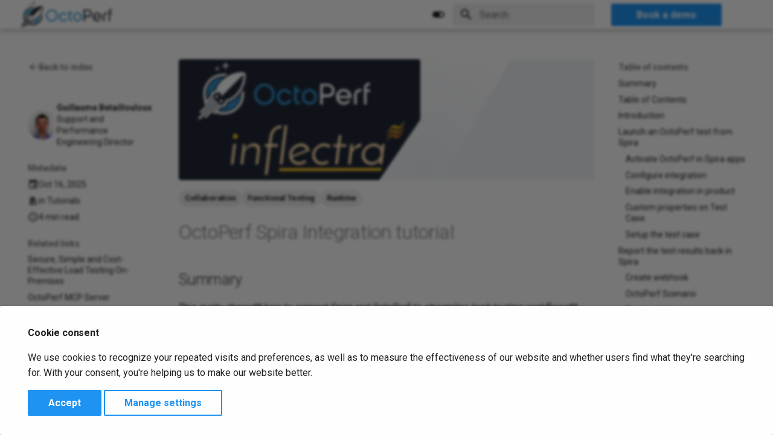

--- FILE ---
content_type: text/html; charset=utf-8
request_url: https://blog.octoperf.com/octoperf-spira-integration-tutorial/
body_size: 12005
content:

<!doctype html>
<html lang="en" class="no-js">
  <head>
    
      <meta charset="utf-8">
      <meta name="viewport" content="width=device-width,initial-scale=1">
      
        <meta name="description" content="Discover how the Spira integration with OctoPerf works. This step by step guide details all the required configurations in order to get both the test launch in OctoPerf and results integrated into Spira.">
      
      
      
        <link rel="canonical" href="https://blog.octoperf.com/octoperf-spira-integration-tutorial/">
      
      
        <link rel="prev" href="../how-to-load-test-openidoauth/">
      
      
        <link rel="next" href="../sharing-variables-between-virtual-users/">
      
      
        
      
      
        <link rel="alternate" type="application/rss+xml" title="RSS feed" href="../feed_rss_created.xml">
        <link rel="alternate" type="application/rss+xml" title="RSS feed of updated content" href="../feed_rss_updated.xml">
      
      <link rel="icon" href="../img/favicon.ico">
      <meta name="generator" content="mkdocs-1.6.1, mkdocs-material-9.6.4+insiders-4.53.15">
    
    
      
        <title>OctoPerf Spira Integration tutorial - OctoPerf</title>
      
    
    
      <link rel="stylesheet" href="../assets/stylesheets/main.f15084e1.min.css">
      
        
        <link rel="stylesheet" href="../assets/stylesheets/palette.ab4e12ef.min.css">
      
      


    
    
      
    
    
      
        
        
        <link rel="preconnect" href="https://fonts.gstatic.com" crossorigin>
        <link rel="stylesheet" href="https://fonts.googleapis.com/css?family=Roboto:300,300i,400,400i,700,700i%7CRoboto+Mono:400,400i,700,700i&display=fallback">
        <style>:root{--md-text-font:"Roboto";--md-code-font:"Roboto Mono"}</style>
      
    
    
      <link rel="stylesheet" href="../stylesheets/all.css">
    
    <script>__md_scope=new URL("..",location),__md_hash=e=>[...e].reduce(((e,_)=>(e<<5)-e+_.charCodeAt(0)),0),__md_get=(e,_=localStorage,t=__md_scope)=>JSON.parse(_.getItem(t.pathname+"."+e)),__md_set=(e,_,t=localStorage,a=__md_scope)=>{try{t.setItem(a.pathname+"."+e,JSON.stringify(_))}catch(e){}}</script>
    
      
  


  
  

<script id="__analytics">function __md_analytics(){function e(){dataLayer.push(arguments)}window.dataLayer=window.dataLayer||[],e("js",new Date),e("config","G-Q0Q7BY8NRR"),document.addEventListener("DOMContentLoaded",(function(){document.forms.search&&document.forms.search.query.addEventListener("blur",(function(){this.value&&e("event","search",{search_term:this.value})}));document$.subscribe((function(){var t=document.forms.feedback;if(void 0!==t)for(var a of t.querySelectorAll("[type=submit]"))a.addEventListener("click",(function(a){a.preventDefault();var n=document.location.pathname,d=this.getAttribute("data-md-value");e("event","feedback",{page:n,data:d}),t.firstElementChild.disabled=!0;var r=t.querySelector(".md-feedback__note [data-md-value='"+d+"']");r&&(r.hidden=!1)})),t.hidden=!1})),location$.subscribe((function(t){e("config","G-Q0Q7BY8NRR",{page_path:t.pathname})}))}));var t=document.createElement("script");t.async=!0,t.src="https://www.googletagmanager.com/gtag/js?id=G-Q0Q7BY8NRR",document.getElementById("__analytics").insertAdjacentElement("afterEnd",t)}</script>
  
    <script>if("undefined"!=typeof __md_analytics){var consent=__md_get("__consent");consent&&consent.analytics&&__md_analytics()}</script>
  

    
    





<!-- Social Open Graph -->
<meta property="og:type" content="article" />
<meta property="og:title" content="OctoPerf Spira Integration tutorial - OctoPerf"/>

    <meta property="og:image" content="https://blog.octoperf.com/img/blog/octoperf-spira-integration-tutorial/octoperf-inflectra.png"/>


    <meta property="og:description" content="Discover how the Spira integration with OctoPerf works. This step by step guide details all the required configurations in order to get both the test launch in OctoPerf and results integrated into Spira."/>

<meta property="og:url" content="https://blog.octoperf.com/octoperf-spira-integration-tutorial/"/>

<!-- Social Twitter -->
<meta property="twitter:card" content="summary_large_image"/>
<meta property="twitter:title" content="OctoPerf Spira Integration tutorial - OctoPerf"/>

    <meta property="twitter:image" content="https://blog.octoperf.com/img/blog/octoperf-spira-integration-tutorial/octoperf-inflectra.png"/>


    <meta property="twitter:description" content="Discover how the Spira integration with OctoPerf works. This step by step guide details all the required configurations in order to get both the test launch in OctoPerf and results integrated into Spira."/>



  </head>
  
  
    
    
      
    
    
    
    
    <body dir="ltr" data-md-color-scheme="default" data-md-color-primary="white" data-md-color-accent="light-blue">
  
    
    <input class="md-toggle" data-md-toggle="drawer" type="checkbox" id="__drawer" autocomplete="off">
    <input class="md-toggle" data-md-toggle="search" type="checkbox" id="__search" autocomplete="off">
    <label class="md-overlay" for="__drawer"></label>
    <div data-md-component="skip">
      
        
        <a href="#summary" class="md-skip">
          Skip to content
        </a>
      
    </div>
    <div data-md-component="announce">
      
    </div>
    
    
      

  

<header class="md-header md-header--shadow" data-md-component="header">
  <nav class="md-header__inner md-grid" aria-label="Header">
    <a href=".." title="OctoPerf" class="md-header__button md-logo" aria-label="OctoPerf" data-md-component="logo">
      
  <img src="../svg/logos/octoperf-logo.svg" alt="logo">

    </a>
    <label class="md-header__button md-icon" for="__drawer">
      
      <svg xmlns="http://www.w3.org/2000/svg" viewBox="0 0 24 24"><path d="M3 6h18v2H3zm0 5h18v2H3zm0 5h18v2H3z"/></svg>
    </label>
    <div class="md-header__title" data-md-component="header-title">
      <div class="md-header__ellipsis">
        <div class="md-header__topic">
          <span class="md-ellipsis">
            OctoPerf
          </span>
        </div>
        <div class="md-header__topic" data-md-component="header-topic">
          <span class="md-ellipsis">
            
              OctoPerf Spira Integration tutorial
            
          </span>
        </div>
      </div>
    </div>
    
      
        <form class="md-header__option" data-md-component="palette">
  
    
    
    
    <input class="md-option" data-md-color-media="(prefers-color-scheme: light)" data-md-color-scheme="default" data-md-color-primary="white" data-md-color-accent="light-blue"  aria-label="Switch to dark mode"  type="radio" name="__palette" id="__palette_0">
    
      <label class="md-header__button md-icon" title="Switch to dark mode" for="__palette_1" hidden>
        <svg xmlns="http://www.w3.org/2000/svg" viewBox="0 0 24 24"><path d="M17 7H7a5 5 0 0 0-5 5 5 5 0 0 0 5 5h10a5 5 0 0 0 5-5 5 5 0 0 0-5-5m0 8a3 3 0 0 1-3-3 3 3 0 0 1 3-3 3 3 0 0 1 3 3 3 3 0 0 1-3 3"/></svg>
      </label>
    
  
    
    
    
    <input class="md-option" data-md-color-media="(prefers-color-scheme: dark)" data-md-color-scheme="slate" data-md-color-primary="black" data-md-color-accent="light-blue"  aria-label="Switch to light mode"  type="radio" name="__palette" id="__palette_1">
    
      <label class="md-header__button md-icon" title="Switch to light mode" for="__palette_0" hidden>
        <svg xmlns="http://www.w3.org/2000/svg" viewBox="0 0 24 24"><path d="M17 6H7c-3.31 0-6 2.69-6 6s2.69 6 6 6h10c3.31 0 6-2.69 6-6s-2.69-6-6-6m0 10H7c-2.21 0-4-1.79-4-4s1.79-4 4-4h10c2.21 0 4 1.79 4 4s-1.79 4-4 4M7 9c-1.66 0-3 1.34-3 3s1.34 3 3 3 3-1.34 3-3-1.34-3-3-3"/></svg>
      </label>
    
  
</form>
      
    
    
      <script>var palette=__md_get("__palette");if(palette&&palette.color){if("(prefers-color-scheme)"===palette.color.media){var media=matchMedia("(prefers-color-scheme: light)"),input=document.querySelector(media.matches?"[data-md-color-media='(prefers-color-scheme: light)']":"[data-md-color-media='(prefers-color-scheme: dark)']");palette.color.media=input.getAttribute("data-md-color-media"),palette.color.scheme=input.getAttribute("data-md-color-scheme"),palette.color.primary=input.getAttribute("data-md-color-primary"),palette.color.accent=input.getAttribute("data-md-color-accent")}for(var[key,value]of Object.entries(palette.color))document.body.setAttribute("data-md-color-"+key,value)}</script>
    
    
    
      <label class="md-header__button md-icon" for="__search">
        
        <svg xmlns="http://www.w3.org/2000/svg" viewBox="0 0 24 24"><path d="M9.5 3A6.5 6.5 0 0 1 16 9.5c0 1.61-.59 3.09-1.56 4.23l.27.27h.79l5 5-1.5 1.5-5-5v-.79l-.27-.27A6.52 6.52 0 0 1 9.5 16 6.5 6.5 0 0 1 3 9.5 6.5 6.5 0 0 1 9.5 3m0 2C7 5 5 7 5 9.5S7 14 9.5 14 14 12 14 9.5 12 5 9.5 5"/></svg>
      </label>
      <div class="md-search" data-md-component="search" role="dialog">
  <label class="md-search__overlay" for="__search"></label>
  <div class="md-search__inner" role="search">
    <form class="md-search__form" name="search">
      <input type="text" class="md-search__input" name="query" aria-label="Search" placeholder="Search" autocapitalize="off" autocorrect="off" autocomplete="off" spellcheck="false" data-md-component="search-query" required>
      <label class="md-search__icon md-icon" for="__search">
        
        <svg xmlns="http://www.w3.org/2000/svg" viewBox="0 0 24 24"><path d="M9.5 3A6.5 6.5 0 0 1 16 9.5c0 1.61-.59 3.09-1.56 4.23l.27.27h.79l5 5-1.5 1.5-5-5v-.79l-.27-.27A6.52 6.52 0 0 1 9.5 16 6.5 6.5 0 0 1 3 9.5 6.5 6.5 0 0 1 9.5 3m0 2C7 5 5 7 5 9.5S7 14 9.5 14 14 12 14 9.5 12 5 9.5 5"/></svg>
        
        <svg xmlns="http://www.w3.org/2000/svg" viewBox="0 0 24 24"><path d="M20 11v2H8l5.5 5.5-1.42 1.42L4.16 12l7.92-7.92L13.5 5.5 8 11z"/></svg>
      </label>
      <nav class="md-search__options" aria-label="Search">
        
        <button type="reset" class="md-search__icon md-icon" title="Clear" aria-label="Clear" tabindex="-1">
          
          <svg xmlns="http://www.w3.org/2000/svg" viewBox="0 0 24 24"><path d="M19 6.41 17.59 5 12 10.59 6.41 5 5 6.41 10.59 12 5 17.59 6.41 19 12 13.41 17.59 19 19 17.59 13.41 12z"/></svg>
        </button>
      </nav>
      
    </form>
    <div class="md-search__output">
      <div class="md-search__scrollwrap" tabindex="0" data-md-scrollfix>
        <div class="md-search-result" data-md-component="search-result">
          <div class="md-search-result__meta">
            Initializing search
          </div>
          <ol class="md-search-result__list" role="presentation"></ol>
        </div>
      </div>
    </div>
  </div>
</div>
    
    
      <div class="md-header__source">
        <div class="md-typeset">
  <a class="md-button md-button--primary get-started-button" href="https://octoperf.com/request-demo/" target="_blank">Book a demo</a>
</div>
      </div>
    
  </nav>
  
</header>
    
    <div class="md-container" data-md-component="container">
      
      
        
          
        
      
      <main class="md-main" data-md-component="main">
        <div class="md-main__inner md-grid">
          
            
              
                
              
              <div class="md-sidebar md-sidebar--primary" data-md-component="sidebar" data-md-type="navigation" hidden>
                <div class="md-sidebar__scrollwrap">
                  <div class="md-sidebar__inner">
                    



<nav class="md-nav md-nav--primary" aria-label="Navigation" data-md-level="0">
  <label class="md-nav__title" for="__drawer">
    <a href=".." title="OctoPerf" class="md-nav__button md-logo" aria-label="OctoPerf" data-md-component="logo">
      
  <img src="../svg/logos/octoperf-logo.svg" alt="logo">

    </a>
    OctoPerf
  </label>
  
    <div class="md-nav__source">
      <div class="md-typeset">
  <a class="md-button md-button--primary get-started-button" href="https://octoperf.com/request-demo/" target="_blank">Book a demo</a>
</div>
    </div>
  
  <ul class="md-nav__list" data-md-scrollfix>
    
      
      
  
  
    
  
  
    
  
  
    <li class="md-nav__item md-nav__item--active">
      <a href=".." class="md-nav__link">
        
  
  <span class="md-ellipsis">
    
  
    Load Testing Blog
  

    
  </span>
  
  

      </a>
    </li>
  

    
      
      
  
  
  
  
    <li class="md-nav__item">
      <a href="../tags/" class="md-nav__link">
        
  
  <span class="md-ellipsis">
    
  
    Tags
  

    
  </span>
  
  

      </a>
    </li>
  

    
      
      
  
  
  
  
    
    
    
      
        
        
      
    
    
    <li class="md-nav__item md-nav__item--section md-nav__item--nested">
      
        
        
        <input class="md-nav__toggle md-toggle " type="checkbox" id="__nav_3" >
        
          
          <label class="md-nav__link" for="__nav_3" id="__nav_3_label" tabindex="">
            
  
  <span class="md-ellipsis">
    
  
    Archive
  

    
  </span>
  
  

            <span class="md-nav__icon md-icon"></span>
          </label>
        
        <nav class="md-nav" data-md-level="1" aria-labelledby="__nav_3_label" aria-expanded="false">
          <label class="md-nav__title" for="__nav_3">
            <span class="md-nav__icon md-icon"></span>
            
  
    Archive
  

          </label>
          <ul class="md-nav__list" data-md-scrollfix>
            
              
                
  
  
  
    
  
  
    <li class="md-nav__item">
      <a href="../archive/2025/" class="md-nav__link">
        
  
  <span class="md-ellipsis">
    
  
    2025
  

    
  </span>
  
  

      </a>
    </li>
  

              
            
              
                
  
  
  
    
  
  
    <li class="md-nav__item">
      <a href="../archive/2024/" class="md-nav__link">
        
  
  <span class="md-ellipsis">
    
  
    2024
  

    
  </span>
  
  

      </a>
    </li>
  

              
            
              
                
  
  
  
    
  
  
    <li class="md-nav__item">
      <a href="../archive/2023/" class="md-nav__link">
        
  
  <span class="md-ellipsis">
    
  
    2023
  

    
  </span>
  
  

      </a>
    </li>
  

              
            
              
                
  
  
  
    
  
  
    <li class="md-nav__item">
      <a href="../archive/2022/" class="md-nav__link">
        
  
  <span class="md-ellipsis">
    
  
    2022
  

    
  </span>
  
  

      </a>
    </li>
  

              
            
              
                
  
  
  
    
  
  
    <li class="md-nav__item">
      <a href="../archive/2021/" class="md-nav__link">
        
  
  <span class="md-ellipsis">
    
  
    2021
  

    
  </span>
  
  

      </a>
    </li>
  

              
            
              
                
  
  
  
    
  
  
    <li class="md-nav__item">
      <a href="../archive/2020/" class="md-nav__link">
        
  
  <span class="md-ellipsis">
    
  
    2020
  

    
  </span>
  
  

      </a>
    </li>
  

              
            
              
                
  
  
  
    
  
  
    <li class="md-nav__item">
      <a href="../archive/2019/" class="md-nav__link">
        
  
  <span class="md-ellipsis">
    
  
    2019
  

    
  </span>
  
  

      </a>
    </li>
  

              
            
              
                
  
  
  
    
  
  
    <li class="md-nav__item">
      <a href="../archive/2018/" class="md-nav__link">
        
  
  <span class="md-ellipsis">
    
  
    2018
  

    
  </span>
  
  

      </a>
    </li>
  

              
            
              
                
  
  
  
    
  
  
    <li class="md-nav__item">
      <a href="../archive/2017/" class="md-nav__link">
        
  
  <span class="md-ellipsis">
    
  
    2017
  

    
  </span>
  
  

      </a>
    </li>
  

              
            
              
                
  
  
  
    
  
  
    <li class="md-nav__item">
      <a href="../archive/2016/" class="md-nav__link">
        
  
  <span class="md-ellipsis">
    
  
    2016
  

    
  </span>
  
  

      </a>
    </li>
  

              
            
              
                
  
  
  
    
  
  
    <li class="md-nav__item">
      <a href="../archive/2015/" class="md-nav__link">
        
  
  <span class="md-ellipsis">
    
  
    2015
  

    
  </span>
  
  

      </a>
    </li>
  

              
            
          </ul>
        </nav>
      
    </li>
  

    
      
      
  
  
  
  
    
    
    
      
        
        
      
    
    
    <li class="md-nav__item md-nav__item--section md-nav__item--nested">
      
        
        
        <input class="md-nav__toggle md-toggle " type="checkbox" id="__nav_4" >
        
          
          <label class="md-nav__link" for="__nav_4" id="__nav_4_label" tabindex="">
            
  
  <span class="md-ellipsis">
    
  
    Categories
  

    
  </span>
  
  

            <span class="md-nav__icon md-icon"></span>
          </label>
        
        <nav class="md-nav" data-md-level="1" aria-labelledby="__nav_4_label" aria-expanded="false">
          <label class="md-nav__title" for="__nav_4">
            <span class="md-nav__icon md-icon"></span>
            
  
    Categories
  

          </label>
          <ul class="md-nav__list" data-md-scrollfix>
            
              
                
  
  
  
    
  
  
    <li class="md-nav__item">
      <a href="../categories/case-study/" class="md-nav__link">
        
  
  <span class="md-ellipsis">
    
  
    Case-Study
  

    
  </span>
  
  

      </a>
    </li>
  

              
            
              
                
  
  
  
    
  
  
    <li class="md-nav__item">
      <a href="../categories/devops/" class="md-nav__link">
        
  
  <span class="md-ellipsis">
    
  
    DevOps
  

    
  </span>
  
  

      </a>
    </li>
  

              
            
              
                
  
  
  
    
  
  
    <li class="md-nav__item">
      <a href="../categories/development/" class="md-nav__link">
        
  
  <span class="md-ellipsis">
    
  
    Development
  

    
  </span>
  
  

      </a>
    </li>
  

              
            
              
                
  
  
  
    
  
  
    <li class="md-nav__item">
      <a href="../categories/events/" class="md-nav__link">
        
  
  <span class="md-ellipsis">
    
  
    Events
  

    
  </span>
  
  

      </a>
    </li>
  

              
            
              
                
  
  
  
    
  
  
    <li class="md-nav__item">
      <a href="../categories/innovation/" class="md-nav__link">
        
  
  <span class="md-ellipsis">
    
  
    Innovation
  

    
  </span>
  
  

      </a>
    </li>
  

              
            
              
                
  
  
  
    
  
  
    <li class="md-nav__item">
      <a href="../categories/jmeter/" class="md-nav__link">
        
  
  <span class="md-ellipsis">
    
  
    JMeter
  

    
  </span>
  
  

      </a>
    </li>
  

              
            
              
                
  
  
  
    
  
  
    <li class="md-nav__item">
      <a href="../categories/load-testing/" class="md-nav__link">
        
  
  <span class="md-ellipsis">
    
  
    Load-Testing
  

    
  </span>
  
  

      </a>
    </li>
  

              
            
              
                
  
  
  
    
  
  
    <li class="md-nav__item">
      <a href="../categories/real-browser/" class="md-nav__link">
        
  
  <span class="md-ellipsis">
    
  
    Real-Browser
  

    
  </span>
  
  

      </a>
    </li>
  

              
            
              
                
  
  
  
    
  
  
    <li class="md-nav__item">
      <a href="../categories/tutorials/" class="md-nav__link">
        
  
  <span class="md-ellipsis">
    
  
    Tutorials
  

    
  </span>
  
  

      </a>
    </li>
  

              
            
          </ul>
        </nav>
      
    </li>
  

    
  </ul>
</nav>
                  </div>
                </div>
              </div>
            
            
              
                
              
              <div class="md-sidebar md-sidebar--secondary" data-md-component="sidebar" data-md-type="toc" >
                <div class="md-sidebar__scrollwrap">
                  <div class="md-sidebar__inner">
                    <!--
  Copyright (c) 2016-2024 Martin Donath <martin.donath@squidfunk.com>

  Permission is hereby granted, free of charge, to any person obtaining a copy
  of this software and associated documentation files (the "Software"), to
  deal in the Software without restriction, including without limitation the
  rights to use, copy, modify, merge, publish, distribute, sublicense, and/or
  sell copies of the Software, and to permit persons to whom the Software is
  furnished to do so, subject to the following conditions:

  The above copyright notice and this permission notice shall be included in
  all copies or substantial portions of the Software.

  THE SOFTWARE IS PROVIDED "AS IS", WITHOUT WARRANTY OF ANY KIND, EXPRESS OR
  IMPLIED, INCLUDING BUT NOT LIMITED TO THE WARRANTIES OF MERCHANTABILITY,
  FITNESS FOR A PARTICULAR PURPOSE AND NON-INFRINGEMENT. IN NO EVENT SHALL THE
  AUTHORS OR COPYRIGHT HOLDERS BE LIABLE FOR ANY CLAIM, DAMAGES OR OTHER
  LIABILITY, WHETHER IN AN ACTION OF CONTRACT, TORT OR OTHERWISE, ARISING
  FROM, OUT OF OR IN CONNECTION WITH THE SOFTWARE OR THE USE OR OTHER DEALINGS
  IN THE SOFTWARE.
-->

<!--https://github.com/squidfunk/mkdocs-material/blob/master/src/templates/partials/toc.html-->

<!-- Determine title -->



<!-- Table of contents -->
<nav class="md-nav md-nav--secondary" aria-label="Table of contents">
    

    <!--
      Check whether the content starts with a level 1 headline. If it does, the
      top-level anchor must be skipped, since it would be redundant to the link
      to the current page that is located just above the anchor. Therefore we
      directly continue with the children of the anchor.
    -->
    
    

    <!-- Table of contents title and list -->
    
    <label class="md-nav__title" for="__toc">
        <span class="md-nav__icon md-icon"></span>
        Table of contents
    </label>
    <ul class="md-nav__list" data-md-component="toc" data-md-scrollfix>
        
        <li class="md-nav__item">
  <a href="#summary" class="md-nav__link">
    <span class="md-ellipsis">
      
        Summary
      
    </span>
  </a>
  
</li>
        
        <li class="md-nav__item">
  <a href="#table-of-contents" class="md-nav__link">
    <span class="md-ellipsis">
      
        Table of Contents
      
    </span>
  </a>
  
</li>
        
        <li class="md-nav__item">
  <a href="#introduction" class="md-nav__link">
    <span class="md-ellipsis">
      
        Introduction
      
    </span>
  </a>
  
</li>
        
        <li class="md-nav__item">
  <a href="#launch-an-octoperf-test-from-spira" class="md-nav__link">
    <span class="md-ellipsis">
      
        Launch an OctoPerf test from Spira
      
    </span>
  </a>
  
    <nav class="md-nav" aria-label="Launch an OctoPerf test from Spira">
      <ul class="md-nav__list">
        
          <li class="md-nav__item">
  <a href="#activate-octoperf-in-spira-apps" class="md-nav__link">
    <span class="md-ellipsis">
      
        Activate OctoPerf in Spira apps
      
    </span>
  </a>
  
</li>
        
          <li class="md-nav__item">
  <a href="#configure-integration" class="md-nav__link">
    <span class="md-ellipsis">
      
        Configure integration
      
    </span>
  </a>
  
</li>
        
          <li class="md-nav__item">
  <a href="#enable-integration-in-product" class="md-nav__link">
    <span class="md-ellipsis">
      
        Enable integration in product
      
    </span>
  </a>
  
</li>
        
          <li class="md-nav__item">
  <a href="#custom-properties-on-test-case" class="md-nav__link">
    <span class="md-ellipsis">
      
        Custom properties on Test Case
      
    </span>
  </a>
  
</li>
        
          <li class="md-nav__item">
  <a href="#setup-the-test-case" class="md-nav__link">
    <span class="md-ellipsis">
      
        Setup the test case
      
    </span>
  </a>
  
</li>
        
      </ul>
    </nav>
  
</li>
        
        <li class="md-nav__item">
  <a href="#report-the-test-results-back-in-spira" class="md-nav__link">
    <span class="md-ellipsis">
      
        Report the test results back in Spira
      
    </span>
  </a>
  
    <nav class="md-nav" aria-label="Report the test results back in Spira">
      <ul class="md-nav__list">
        
          <li class="md-nav__item">
  <a href="#create-webhook" class="md-nav__link">
    <span class="md-ellipsis">
      
        Create webhook
      
    </span>
  </a>
  
</li>
        
          <li class="md-nav__item">
  <a href="#octoperf-scenario" class="md-nav__link">
    <span class="md-ellipsis">
      
        OctoPerf Scenario
      
    </span>
  </a>
  
</li>
        
          <li class="md-nav__item">
  <a href="#test-results" class="md-nav__link">
    <span class="md-ellipsis">
      
        Test results
      
    </span>
  </a>
  
</li>
        
      </ul>
    </nav>
  
</li>
        
    </ul>
    

    
<!-- Only for blog posts -->
    
<div class="md-typeset">
        
        
            <div class="cta cta-toc">
    <div class="cta-title">OctoPerf provides the best load testing UX</div>
    <a class="md-button" href="https://api.octoperf.com/ui/" title="OctoPerf Load Testing">Learn More</a>
</div>
        
    
</div>

</nav>
                  </div>
                </div>
              </div>
            
          
          
  <div class="md-content md-content--post" data-md-component="content">
    <div class="md-sidebar md-sidebar--post" data-md-component="sidebar" data-md-type="navigation">
      <div class="md-sidebar__scrollwrap">
        <div class="md-sidebar__inner md-post">
          <nav class="md-nav md-nav--primary">
            <div class="md-post__back">
              <div class="md-nav__title md-nav__container">
                <a href=".." class="md-nav__link">
                  <svg xmlns="http://www.w3.org/2000/svg" viewBox="0 0 24 24"><path d="M20 11v2H8l5.5 5.5-1.42 1.42L4.16 12l7.92-7.92L13.5 5.5 8 11z"/></svg>
                  <span class="md-ellipsis">
                    Back to index
                  </span>
                </a>
              </div>
            </div>
            
              <div class="md-post__authors md-typeset">
                
                  <div class="md-profile md-post__profile">
                    <span class="md-author md-author--long">
                      <img src="/img/authors/gbetaillouloux.jpg" alt="Guillaume Betaillouloux">
                    </span>
                    <span class="md-profile__description">
                      <strong>
                        
                          Guillaume Betaillouloux
                        
                      </strong>
                      <br>
                      Support and Performance Engineering Director
                    </span>
                  </div>
                
              </div>
            
            <ul class="md-post__meta md-nav__list">
              <li class="md-nav__item md-nav__item--section">
                <div class="md-post__title">
                  <span class="md-ellipsis">
                    Metadata
                  </span>
                </div>
                <nav class="md-nav">
                  <ul class="md-nav__list">
                    <li class="md-nav__item">
                      <div class="md-nav__link">
                        <svg xmlns="http://www.w3.org/2000/svg" viewBox="0 0 24 24"><path d="M19 19H5V8h14m-3-7v2H8V1H6v2H5c-1.11 0-2 .89-2 2v14a2 2 0 0 0 2 2h14a2 2 0 0 0 2-2V5a2 2 0 0 0-2-2h-1V1m-1 11h-5v5h5z"/></svg>
                        <time datetime="2025-10-16 00:00:00+00:00" class="md-ellipsis">Oct 16, 2025</time>
                      </div>
                    </li>
                    
                    
                      <li class="md-nav__item">
                        <div class="md-nav__link">
                          <svg xmlns="http://www.w3.org/2000/svg" viewBox="0 0 24 24"><path d="M9 3v15h3V3zm3 2 4 13 3-1-4-13zM5 5v13h3V5zM3 19v2h18v-2z"/></svg>
                          <span class="md-ellipsis">
                            in
                            
                              <a href="../categories/tutorials/">Tutorials</a></span>
                        </div>
                      </li>
                    
                    
                      
                      <li class="md-nav__item">
                        <div class="md-nav__link">
                          <svg xmlns="http://www.w3.org/2000/svg" viewBox="0 0 24 24"><path d="M12 20a8 8 0 0 0 8-8 8 8 0 0 0-8-8 8 8 0 0 0-8 8 8 8 0 0 0 8 8m0-18a10 10 0 0 1 10 10 10 10 0 0 1-10 10C6.47 22 2 17.5 2 12A10 10 0 0 1 12 2m.5 5v5.25l4.5 2.67-.75 1.23L11 13V7z"/></svg>
                          <span class="md-ellipsis">
                            
                              4 min read
                            
                          </span>
                        </div>
                      </li>
                    
                  </ul>
                </nav>
              </li>
            </ul>
            
              <ul class="md-post__meta md-nav__list">
                <li class="md-nav__item md-nav__item--section">
                  <div class="md-post__title">
                    <span class="md-ellipsis">
                      Related links
                    </span>
                  </div>
                  <nav class="md-nav">
                    <ul class="md-nav__list">
                      
                        
                        
  
  
  
  
    <li class="md-nav__item">
      <a href="https://octoperf.com/use-cases/on-premise-performance-center/" class="md-nav__link">
        
  
  <span class="md-ellipsis">
    
  
    Secure, Simple and Cost-Effective Load Testing On-Premises
  

    
  </span>
  
  

      </a>
    </li>
  

                      
                        
                        
  
  
  
  
    <li class="md-nav__item">
      <a href="../octoperf-mcp-server/" class="md-nav__link">
        
  
  <span class="md-ellipsis">
    
  
    OctoPerf MCP Server
  

    
  </span>
  
  

      </a>
    </li>
  

                      
                        
                        
  
  
  
  
    <li class="md-nav__item">
      <a href="../how-to-load-test-openidoauth/" class="md-nav__link">
        
  
  <span class="md-ellipsis">
    
  
    How to load test OpenID/OAUTH
  

    
  </span>
  
  

      </a>
    </li>
  

                      
                        
                        
  
  
  
  
    <li class="md-nav__item">
      <a href="../jmeter-jmespath-extractor/" class="md-nav__link">
        
  
  <span class="md-ellipsis">
    
  
    JMeter JMesPath Extractor
  

    
  </span>
  
  

      </a>
    </li>
  

                      
                        
                        
  
  
  
  
    <li class="md-nav__item">
      <a href="../install-octoperf-in-your-company/" class="md-nav__link">
        
  
  <span class="md-ellipsis">
    
  
    Install OctoPerf in your company
  

    
  </span>
  
  

      </a>
    </li>
  

                      
                    </ul>
                  </nav>
                </li>
              </ul>
            
          </nav>
          
        </div>
      </div>
    </div>
    <article class="md-content__inner md-typeset">
      
    
    <div class="main-image-container">
        <div class="main-image-bg"></div>
        <img src="../img/blog/octoperf-spira-integration-tutorial/octoperf-inflectra.png" alt="OctoPerf Spira Integration tutorial" title="OctoPerf Spira Integration tutorial">
    </div>
    

    
  


  <nav class="md-tags" >
    
      
      
      
      
        <a href="../tags/#tag:collaboration" class="md-tag">Collaboration</a>
      
    
      
      
      
      
        <a href="../tags/#tag:functional-testing" class="md-tag">Functional Testing</a>
      
    
      
      
      
      
        <a href="../tags/#tag:runtime" class="md-tag">Runtime</a>
      
    
  </nav>


  
  


  <h1>OctoPerf Spira Integration tutorial</h1>

<h2 id="summary">Summary<a class="headerlink" href="#summary" title="Permanent link">&para;</a></h2>
<p>This guide shows** how to connect Spira and OctoPerf to streamline load-testing workflows**.
The integration lets teams launch OctoPerf scenarios directly from Spira test cases and automatically receive results back in Spira.
Setup involves enabling the OctoPerf app, configuring server credentials, and adding custom properties to Spira test cases.</p>
<p><strong>Running a test from Spira</strong> triggers an OctoPerf execution using the referenced scenario ID.
<strong>A webhook combined with OctoPerf notifications</strong> pushes the final test results into Spira for centralized reporting.
The process improves collaboration by keeping performance test execution and results within the same toolset used for QA management.</p>
<h2 id="table-of-contents">Table of Contents<a class="headerlink" href="#table-of-contents" title="Permanent link">&para;</a></h2>
<ul>
<li><a href="#introduction">Introduction</a></li>
<li><a href="#launch-an-octoperf-test-from-spira">Launch an OctoPerf test from Spira</a></li>
<li><a href="#report-the-test-results-back-in-spira">Report the test results back in Spira</a></li>
</ul>
<!-- more -->

<div class="cta cta-elevate bottom-shadow">
    <div class="cta-title">Elevate your Load Testing!</div>
    <a class="md-button" href="https://octoperf.com/request-demo/" title="Request a Demo of OctoPerf">Request a Demo</a>
</div>

<h2 id="introduction">Introduction<a class="headerlink" href="#introduction" title="Permanent link">&para;</a></h2>
<p>We've recently been working with folks at <strong>Inflectra to develop an integration between Spira and OctoPerf</strong>. If you don't know about <a href="https://www.inflectra.com/SpiraTest/">Inflectra</a> and <a href="https://www.inflectra.com/Trial/SpiraTest.aspx">Spira</a> they offer a very cool test management solution (among other things), you should check it out.</p>
<p>In this blog post we will highlight all the steps to follow in order to setup this integration. This way you'll be able to see the benefits of working with both tools in your organization.</p>
<h2 id="launch-an-octoperf-test-from-spira">Launch an OctoPerf test from Spira<a class="headerlink" href="#launch-an-octoperf-test-from-spira" title="Permanent link">&para;</a></h2>
<p>Most of the following info has been taken from Spira's <a href="https://spiradoc.inflectra.com/SpiraApps/OctoPerf/">documentation page dedicated to OctoPerf</a>.</p>
<h3 id="activate-octoperf-in-spira-apps">Activate OctoPerf in Spira apps<a class="headerlink" href="#activate-octoperf-in-spira-apps" title="Permanent link">&para;</a></h3>
<p>The first step is to activate the OctoPerf integration from your <em>Administration &gt; SpiraApps</em> page:</p>
<p><img alt="enable-integration" src="../img/blog/octoperf-spira-integration-tutorial/enable-integration.png" /></p>
<h3 id="configure-integration">Configure integration<a class="headerlink" href="#configure-integration" title="Permanent link">&para;</a></h3>
<p>The next step is to provide information relative to the OctoPerf server and account you're using:</p>
<p><img alt="configure-integration" src="../img/blog/octoperf-spira-integration-tutorial/configure-integration.png" /></p>
<p>Typically for OctoPerf SaaS, the base URL is https://api.octoperf.com and your API key can be found <a href="https://api.octoperf.com/doc/account/profile/#apikey">on your profile page</a>.</p>
<h3 id="enable-integration-in-product">Enable integration in product<a class="headerlink" href="#enable-integration-in-product" title="Permanent link">&para;</a></h3>
<p>Now that this is taken care of, we need to enable the integration inside the product where we want to use it:</p>
<p><img alt="enable-integration-product" src="../img/blog/octoperf-spira-integration-tutorial/enable-integration-product.png" /></p>
<h3 id="custom-properties-on-test-case">Custom properties on Test Case<a class="headerlink" href="#custom-properties-on-test-case" title="Permanent link">&para;</a></h3>
<p>And the final step before launching the test is to add two <em>Custom properties</em> related to <em>Test Cases</em> inside your product:</p>
<ul>
<li><em>octoperf-scenario-id</em> : This one should contain the <a href="https://api.octoperf.com/doc/runtime/edit-scenario/integrations-automation/ci-cd/rest/#samples">Id of the OctoPerf runtime scenario</a> you want to execute.</li>
<li><em>octoperf-benchresult-id</em>: This one will be used to temporarily store the OctoPerf benchresultid in order for Spira to listen to its results.</li>
</ul>
<p><img alt="custom-properties" src="../img/blog/octoperf-spira-integration-tutorial/custom-properties.png" /></p>
<h3 id="setup-the-test-case">Setup the test case<a class="headerlink" href="#setup-the-test-case" title="Permanent link">&para;</a></h3>
<p>As a final step we need to fill the <a href="https://api.octoperf.com/doc/runtime/edit-scenario/integrations-automation/ci-cd/rest/#samples">OctoPerf Scenario Id</a> in our test case:</p>
<p><img alt="test-case-setup" src="../img/blog/octoperf-spira-integration-tutorial/test-case-setup.png" /></p>
<p>The only thing that remains is to click on the OctoPerf button located at the upper right and start the test. This will trigger a test in OctoPerf and if you want to receive the results in Spira look at the next section.</p>
<h2 id="report-the-test-results-back-in-spira">Report the test results back in Spira<a class="headerlink" href="#report-the-test-results-back-in-spira" title="Permanent link">&para;</a></h2>
<p>To that end we will use the new Spira webhook combined with OctoPerf notifications.</p>
<h3 id="create-webhook">Create webhook<a class="headerlink" href="#create-webhook" title="Permanent link">&para;</a></h3>
<p>First we need to create an <a href="https://spiradoc.inflectra.com/SpiraApps/OctoPerf/#webhook-setup-in-octoperf">HTTP notification</a> in OctoPerf:</p>
<p><img alt="notification-setup" src="../img/blog/octoperf-spira-integration-tutorial/notification-setup.png" /></p>
<p>The webhook URL should look like this:</p>
<p><code>https://mysite.spiraservice.net/XXXXX/Services/Webhooks/TestService.svc/OctoPerf?username=myuser&amp;api-key={11111111-1111-1111-1111-111111111111}</code></p>
<p>To that end you must create a RSS/API key from your profile page inside Spira:</p>
<p><img alt="spira-api-key" src="../img/blog/octoperf-spira-integration-tutorial/spira-api-key.png" /></p>
<p>Make sure to <em>Enable RSS Feeds</em> and hit <em>Save</em> before leaving the page otherwise the API key will not be saved.</p>
<h3 id="octoperf-scenario">OctoPerf Scenario<a class="headerlink" href="#octoperf-scenario" title="Permanent link">&para;</a></h3>
<p>The last step is to specify the Spira Product token in the OctoPerf runtime scenario name like this:</p>
<p><img alt="product-id" src="../img/blog/octoperf-spira-integration-tutorial/product-id.png" /></p>
<h3 id="test-results">Test results<a class="headerlink" href="#test-results" title="Permanent link">&para;</a></h3>
<p>This time when you execute an OctoPerf test you will get a Test Result containing the output of the OctoPerf test:</p>
<p><img alt="test-result" src="../img/blog/octoperf-spira-integration-tutorial/test-result.png" /></p>







  
  



  


  


<!-- Replace comments by CTA -->

<!-- Only for blog posts -->
<div class="cta cta-superman bottom-shadow">
    <div class="cta-title">Want to become a super load tester?</div>
    <a class="md-button md-button--primary" href="https://octoperf.com/request-demo/" title="Request a Demo of OctoPerf">Request a Demo</a>
</div>


    </article>
  </div>

          
<script>var target=document.getElementById(location.hash.slice(1));target&&target.name&&(target.checked=target.name.startsWith("__tabbed_"))</script>
        </div>
        
          <button type="button" class="md-top md-icon" data-md-component="top" hidden>
  
  <svg xmlns="http://www.w3.org/2000/svg" viewBox="0 0 24 24"><path d="M13 20h-2V8l-5.5 5.5-1.42-1.42L12 4.16l7.92 7.92-1.42 1.42L13 8z"/></svg>
  Back to top
</button>
        
      </main>
      
        <footer class="md-footer">
  
    
      
        
      
      <nav class="md-footer__inner md-grid" aria-label="Footer" >
        
          
          <a href="../how-to-load-test-openidoauth/" class="md-footer__link md-footer__link--prev" aria-label="Previous: How to load test OpenID/OAUTH">
            <div class="md-footer__button md-icon">
              
              <svg xmlns="http://www.w3.org/2000/svg" viewBox="0 0 24 24"><path d="M20 11v2H8l5.5 5.5-1.42 1.42L4.16 12l7.92-7.92L13.5 5.5 8 11z"/></svg>
            </div>
            <div class="md-footer__title">
              <span class="md-footer__direction">
                Previous
              </span>
              <div class="md-ellipsis">
                How to load test OpenID/OAUTH
              </div>
            </div>
          </a>
        
        
          
          <a href="../sharing-variables-between-virtual-users/" class="md-footer__link md-footer__link--next" aria-label="Next: Sharing variables between Virtual Users">
            <div class="md-footer__title">
              <span class="md-footer__direction">
                Next
              </span>
              <div class="md-ellipsis">
                Sharing variables between Virtual Users
              </div>
            </div>
            <div class="md-footer__button md-icon">
              
              <svg xmlns="http://www.w3.org/2000/svg" viewBox="0 0 24 24"><path d="M4 11v2h12l-5.5 5.5 1.42 1.42L19.84 12l-7.92-7.92L10.5 5.5 16 11z"/></svg>
            </div>
          </a>
        
      </nav>
    
  
  <div class="md-footer-meta md-typeset">
    <div class="md-footer-meta__inner md-grid">
      <div class="links">
    <a href="https://octoperf.com/about/">About</a> |
    <a href="https://octoperf.com/contact/">Contact Us</a> |
    <a href="https://api.octoperf.com/doc/privacy/">Privacy & Policy</a> |
    <a href="https://api.octoperf.com/doc/tos/">Terms</a>
</div>
<div class="md-copyright">
    
    <div class="md-copyright__highlight">
        OctoPerf 2014 - 2024. All rights reserved.
    </div>
    

    <div class="md-copyright__highlight"><a href="https://www.apache.org/" title="Apache" target="_blank"
                                            rel="noreferrer nofollow">Apache</a>,
        <a href="https://jmeter.apache.org/" target="_blank" rel="noreferrer nofollow" title="JMeter">Apache JMeter and
            JMeter</a> are trademarks of the <a href="https://www.apache.org/" target="_blank" rel="noreferrer nofollow"
                                                title="Apache">Apache Software Foundation (ASF)</a>.
    </div>
</div>

<script type="text/javascript">
    _linkedin_partner_id = "7518465";
    window._linkedin_data_partner_ids = window._linkedin_data_partner_ids || [];
    window._linkedin_data_partner_ids.push(_linkedin_partner_id);
</script>
<script type="text/javascript">
    (function (l) {
        if (!l) {
            window.lintrk = function (a, b) {
                window.lintrk.q.push([a, b])
            };
            window.lintrk.q = []
        }
        var s = document.getElementsByTagName("script")[0];
        var b = document.createElement("script");
        b.type = "text/javascript";
        b.async = true;
        b.src = "https://snap.licdn.com/li.lms-analytics/insight.min.js";
        s.parentNode.insertBefore(b, s);
    })(window.lintrk);
</script>
<noscript>
    <img height="1" width="1" style="display:none;" alt=""
         src="https://px.ads.linkedin.com/collect/?pid=7518465&fmt=gif"/>
</noscript>
      
        <div class="md-social">
  
    
    
    
    
    <a href="https://www.linkedin.com/company/octoperf/" target="_blank" rel="noopener" title="OctoPerf on Linked&#39;In" class="md-social__link">
      <svg xmlns="http://www.w3.org/2000/svg" viewBox="0 0 448 512"><!--! Font Awesome Free 6.7.2 by @fontawesome - https://fontawesome.com License - https://fontawesome.com/license/free (Icons: CC BY 4.0, Fonts: SIL OFL 1.1, Code: MIT License) Copyright 2024 Fonticons, Inc.--><path d="M416 32H31.9C14.3 32 0 46.5 0 64.3v383.4C0 465.5 14.3 480 31.9 480H416c17.6 0 32-14.5 32-32.3V64.3c0-17.8-14.4-32.3-32-32.3M135.4 416H69V202.2h66.5V416zm-33.2-243c-21.3 0-38.5-17.3-38.5-38.5S80.9 96 102.2 96c21.2 0 38.5 17.3 38.5 38.5 0 21.3-17.2 38.5-38.5 38.5m282.1 243h-66.4V312c0-24.8-.5-56.7-34.5-56.7-34.6 0-39.9 27-39.9 54.9V416h-66.4V202.2h63.7v29.2h.9c8.9-16.8 30.6-34.5 62.9-34.5 67.2 0 79.7 44.3 79.7 101.9z"/></svg>
    </a>
  
    
    
    
    
    <a href="https://github.com/OctoPerf" target="_blank" rel="noopener" title="OctoPerf on Github" class="md-social__link">
      <svg xmlns="http://www.w3.org/2000/svg" viewBox="0 0 496 512"><!--! Font Awesome Free 6.7.2 by @fontawesome - https://fontawesome.com License - https://fontawesome.com/license/free (Icons: CC BY 4.0, Fonts: SIL OFL 1.1, Code: MIT License) Copyright 2024 Fonticons, Inc.--><path d="M165.9 397.4c0 2-2.3 3.6-5.2 3.6-3.3.3-5.6-1.3-5.6-3.6 0-2 2.3-3.6 5.2-3.6 3-.3 5.6 1.3 5.6 3.6m-31.1-4.5c-.7 2 1.3 4.3 4.3 4.9 2.6 1 5.6 0 6.2-2s-1.3-4.3-4.3-5.2c-2.6-.7-5.5.3-6.2 2.3m44.2-1.7c-2.9.7-4.9 2.6-4.6 4.9.3 2 2.9 3.3 5.9 2.6 2.9-.7 4.9-2.6 4.6-4.6-.3-1.9-3-3.2-5.9-2.9M244.8 8C106.1 8 0 113.3 0 252c0 110.9 69.8 205.8 169.5 239.2 12.8 2.3 17.3-5.6 17.3-12.1 0-6.2-.3-40.4-.3-61.4 0 0-70 15-84.7-29.8 0 0-11.4-29.1-27.8-36.6 0 0-22.9-15.7 1.6-15.4 0 0 24.9 2 38.6 25.8 21.9 38.6 58.6 27.5 72.9 20.9 2.3-16 8.8-27.1 16-33.7-55.9-6.2-112.3-14.3-112.3-110.5 0-27.5 7.6-41.3 23.6-58.9-2.6-6.5-11.1-33.3 2.6-67.9 20.9-6.5 69 27 69 27 20-5.6 41.5-8.5 62.8-8.5s42.8 2.9 62.8 8.5c0 0 48.1-33.6 69-27 13.7 34.7 5.2 61.4 2.6 67.9 16 17.7 25.8 31.5 25.8 58.9 0 96.5-58.9 104.2-114.8 110.5 9.2 7.9 17 22.9 17 46.4 0 33.7-.3 75.4-.3 83.6 0 6.5 4.6 14.4 17.3 12.1C428.2 457.8 496 362.9 496 252 496 113.3 383.5 8 244.8 8M97.2 352.9c-1.3 1-1 3.3.7 5.2 1.6 1.6 3.9 2.3 5.2 1 1.3-1 1-3.3-.7-5.2-1.6-1.6-3.9-2.3-5.2-1m-10.8-8.1c-.7 1.3.3 2.9 2.3 3.9 1.6 1 3.6.7 4.3-.7.7-1.3-.3-2.9-2.3-3.9-2-.6-3.6-.3-4.3.7m32.4 35.6c-1.6 1.3-1 4.3 1.3 6.2 2.3 2.3 5.2 2.6 6.5 1 1.3-1.3.7-4.3-1.3-6.2-2.2-2.3-5.2-2.6-6.5-1m-11.4-14.7c-1.6 1-1.6 3.6 0 5.9s4.3 3.3 5.6 2.3c1.6-1.3 1.6-3.9 0-6.2-1.4-2.3-4-3.3-5.6-2"/></svg>
    </a>
  
    
    
    
    
    <a href="https://www.youtube.com/@octoperf9202" target="_blank" rel="noopener" title="OctoPerf on Youtube" class="md-social__link">
      <svg xmlns="http://www.w3.org/2000/svg" viewBox="0 0 576 512"><!--! Font Awesome Free 6.7.2 by @fontawesome - https://fontawesome.com License - https://fontawesome.com/license/free (Icons: CC BY 4.0, Fonts: SIL OFL 1.1, Code: MIT License) Copyright 2024 Fonticons, Inc.--><path d="M549.655 124.083c-6.281-23.65-24.787-42.276-48.284-48.597C458.781 64 288 64 288 64S117.22 64 74.629 75.486c-23.497 6.322-42.003 24.947-48.284 48.597-11.412 42.867-11.412 132.305-11.412 132.305s0 89.438 11.412 132.305c6.281 23.65 24.787 41.5 48.284 47.821C117.22 448 288 448 288 448s170.78 0 213.371-11.486c23.497-6.321 42.003-24.171 48.284-47.821 11.412-42.867 11.412-132.305 11.412-132.305s0-89.438-11.412-132.305m-317.51 213.508V175.185l142.739 81.205z"/></svg>
    </a>
  
    
    
    
    
    <a href="https://blog.octoperf.com/feed_rss_created.xml" target="_blank" rel="noopener" title="OctoPerf RSS" class="md-social__link">
      <svg xmlns="http://www.w3.org/2000/svg" viewBox="0 0 448 512"><!--! Font Awesome Free 6.7.2 by @fontawesome - https://fontawesome.com License - https://fontawesome.com/license/free (Icons: CC BY 4.0, Fonts: SIL OFL 1.1, Code: MIT License) Copyright 2024 Fonticons, Inc.--><path d="M0 64c0-17.7 14.3-32 32-32 229.8 0 416 186.2 416 416 0 17.7-14.3 32-32 32s-32-14.3-32-32C384 253.6 226.4 96 32 96 14.3 96 0 81.7 0 64m0 352a64 64 0 1 1 128 0 64 64 0 1 1-128 0m32-256c159.1 0 288 128.9 288 288 0 17.7-14.3 32-32 32s-32-14.3-32-32c0-123.7-100.3-224-224-224-17.7 0-32-14.3-32-32s14.3-32 32-32"/></svg>
    </a>
  
</div>
      
    </div>
  </div>
</footer>
      
    </div>
    <div class="md-dialog" data-md-component="dialog">
      <div class="md-dialog__inner md-typeset"></div>
    </div>
    
    
      <div class="md-consent" data-md-component="consent" id="__consent" hidden>
        <div class="md-consent__overlay"></div>
        <aside class="md-consent__inner">
          <form class="md-consent__form md-grid md-typeset" name="consent">
            

  
    
  


  
    
  



  


<h4>Cookie consent</h4>
<p>We use cookies to recognize your repeated visits and preferences, as well as to measure the effectiveness of our website and whether users find what they're searching for. With your consent, you're helping us to make our website better.</p>
<input class="md-toggle" type="checkbox" id="__settings" >
<div class="md-consent__settings">
  <ul class="task-list">
    
      
      
        
        
      
      <li class="task-list-item">
        <label class="task-list-control">
          <input type="checkbox" name="analytics" checked>
          <span class="task-list-indicator"></span>
          Google Analytics
        </label>
      </li>
    
      
      
        
        
      
      <li class="task-list-item">
        <label class="task-list-control">
          <input type="checkbox" name="github" checked>
          <span class="task-list-indicator"></span>
          GitHub
        </label>
      </li>
    
  </ul>
</div>
<div class="md-consent__controls">
  
    
      <button class="md-button md-button--primary">Accept</button>
    
    
    
  
    
    
    
      <label class="md-button" for="__settings">Manage settings</label>
    
  
</div>
          </form>
        </aside>
      </div>
      <script>var consent=__md_get("__consent");if(consent)for(var input of document.forms.consent.elements)input.name&&(input.checked=consent[input.name]||!1);else"file:"!==location.protocol&&setTimeout((function(){document.querySelector("[data-md-component=consent]").hidden=!1}),250);var form=document.forms.consent;for(var action of["submit","reset"])form.addEventListener(action,(function(e){if(e.preventDefault(),"reset"===e.type)for(var n of document.forms.consent.elements)n.name&&(n.checked=!1);__md_set("__consent",Object.fromEntries(Array.from(new FormData(form).keys()).map((function(e){return[e,!0]})))),location.hash="",location.reload()}))</script>
    
    <script id="__config" type="application/json">{"base": "..", "features": ["navigation.sections", "navigation.footer", "content.code.copy", "navigation.top"], "search": "../assets/javascripts/workers/search.c7c1ca2c.min.js", "translations": {"clipboard.copied": "Copied to clipboard", "clipboard.copy": "Copy to clipboard", "search.result.more.one": "1 more on this page", "search.result.more.other": "# more on this page", "search.result.none": "No matching documents", "search.result.one": "1 matching document", "search.result.other": "# matching documents", "search.result.placeholder": "Type to start searching", "search.result.term.missing": "Missing", "select.version": "Select version"}}</script>
    
    
      <script src="../assets/javascripts/bundle.5a789024.min.js"></script>
      
        <script src="../scripts/image-fullscreen.min.js"></script>
      
        <script src="../scripts/logo-redirect.min.js"></script>
      
    
  </body>
</html>

--- FILE ---
content_type: text/css; charset=utf-8
request_url: https://blog.octoperf.com/stylesheets/all.css
body_size: 1611
content:
.flex-container-row{display:flex;flex-direction:row;box-sizing:border-box;gap:10px;align-items:center;justify-content:flex-start}.flex-container-column{display:flex;flex-direction:column;box-sizing:border-box;gap:6px;align-items:center;justify-content:flex-start}.flex-center{align-items:center;justify-content:center}section:not(:last-child){margin-bottom:3rem}@media(max-width: 800px){section:not(:last-child){margin-bottom:.2rem}}.img-fluid{max-width:100%;height:auto}:root{--app-bg: #FFFFFF;--app-grey: #F0F3F7;--app-bg-opposite: #1E2129;--app-fg-opposite: rgba(226, 228, 233, 0.82)}[data-md-color-primary=white],[data-md-color-scheme=slate][data-md-color-primary=black],[data-md-color-scheme=slate][data-md-color-primary=blue-grey],[data-md-color-scheme=slate][data-md-color-primary=grey],[data-md-color-scheme=slate][data-md-color-primary=white]{--md-typeset-a-color: #2094F3}body[data-md-color-scheme=slate]{--app-bg: #1E2129;--app-grey: #17191F;--app-bg-opposite: #FFFFFF;--app-fg-opposite: rgba(0, 0, 0, 0.87)}body[data-md-color-scheme=slate] .md-header__topic:first-child{background-image:url(/svg/logos/octoperf-white.svg)}body[data-md-color-scheme=slate] .md-logo img{content:url(/svg/logos/octoperf-logo-white.svg)}.md-header__button.md-logo{padding:0;margin:0}.md-header__button.md-logo img,.md-header__button.md-logo svg{height:2.2rem}.md-header__topic:first-child{background-image:url(/svg/logos/octoperf.svg);background-repeat:no-repeat;background-position:left center;color:rgba(0,0,0,0);transform:scale(1.5)}.get-started-button{padding:.2rem 2rem !important}@media(max-width: 960px){.md-nav__source{display:none}}.primary-color{color:var(--md-primary-bg-color)}.accent-color{color:var(--md-accent-fg-color)}.md-typeset .twemoji svg{width:calc(2px + var(--md-icon-size))}article img{border-radius:4px}article h1{margin:.5rem 0 .75em !important}.main-image-container{margin-bottom:.8rem;position:relative;display:flex}.main-image-container .main-image-bg{background-size:cover;background-repeat:no-repeat;background-position:top center;position:absolute;width:100%;height:100%;z-index:-1;top:0;left:0;background-image:url(/svg/hero/hero.svg);border-radius:4px}.main-image-container img{max-width:20rem;border-radius:4px;clip-path:polygon(0% 0%, 100% 0, 100% 50%, 83% 100%, 0% 100%)}body[data-md-color-scheme=slate] .main-image-container .main-image-bg{background-image:url(/svg/hero/hero-dark.svg)}.social-quote{font-family:"Montserrat",sans-serif;font-size:1.2rem;font-weight:400;background-color:var(--app-bg-opposite);color:var(--app-fg-opposite);margin:25px 0 20px;padding:20px 40px;box-sizing:border-box;position:relative;min-height:60px;text-align:center;border-radius:4px}.social-quote .author{text-align:right;font-size:1rem;font-weight:bold}.social-quote ul.share-buttons{position:absolute;right:20px;bottom:-35px}.social-quote:before{font-family:"Montserrat",sans-serif;content:"“";position:absolute;top:-70px;left:10px;font-size:5em;font-weight:normal}.flex-container-row{display:flex;flex-direction:row;box-sizing:border-box;gap:10px;align-items:center;justify-content:flex-start}.flex-container-column{display:flex;flex-direction:column;box-sizing:border-box;gap:6px;align-items:center;justify-content:flex-start}.flex-center{align-items:center;justify-content:center}.img-fluid{max-width:100%;height:auto}.cta{border-radius:4px}.cta-rocket{display:flex;flex-direction:column;box-sizing:border-box;position:relative;min-width:0;word-wrap:break-word}.cta-rocket .cta-inner{background:right 10%/30% 150% no-repeat url(/svg/rocket/rocket.svg);padding:3em;padding-right:25% !important}.cta-rocket .cta-title{font-size:1.8rem;padding-bottom:.6rem}body[data-md-color-scheme=slate] .cta-rocket .cta-inner{background:right 10%/30% 150% no-repeat url(/svg/rocket/rocket-white.svg)}.cta-superman{display:flex;flex-direction:row;box-sizing:border-box;align-items:center;justify-content:flex-start;gap:.5rem;flex-wrap:wrap;overflow:hidden;padding:1rem 2rem;position:relative;margin-top:2rem;background-color:var(--app-bg-opposite);color:var(--app-fg-opposite)}.cta-superman .cta-title{font-size:1rem;flex:1 1 50%;display:inline}.cta-superman img{height:10rem;position:absolute;top:0;left:0}.cta-superman a{flex:0 0 auto;text-align:center}.cta-superman img{top:-0.5rem;left:0}.cta-expertise{display:flex;flex-direction:row;box-sizing:border-box;align-items:center;justify-content:flex-start;gap:.5rem;flex-wrap:wrap;overflow:hidden;padding:1rem 2rem;position:relative;margin-top:2rem}.cta-expertise .cta-title{font-size:1rem;flex:1 1 50%;display:inline}.cta-expertise img{height:10rem;position:absolute;top:0;left:0}.cta-expertise a{flex:0 0 auto;text-align:center}.cta-expertise img{top:-1rem;left:-1rem}.cta-elevate{display:flex;flex-direction:row;box-sizing:border-box;align-items:center;justify-content:flex-start;gap:.5rem;flex-wrap:wrap;overflow:hidden;padding:1rem 2rem;position:relative;margin-top:2rem;background:var(--md-accent-fg-color);color:#fff}.cta-elevate .cta-title{font-size:1rem;flex:1 1 50%;display:inline}.cta-elevate img{height:10rem;position:absolute;top:0;left:0}.cta-elevate a{flex:0 0 auto;text-align:center}.cta-elevate img{height:12rem;top:.5rem;left:1rem}.cta-elevate a{color:#fff !important;border-color:#fff !important}.cta-toc{display:flex;flex-direction:row;box-sizing:border-box;align-items:center;justify-content:flex-start;gap:.5rem;flex-wrap:wrap;overflow:hidden;padding:1rem 2rem;position:relative;margin-top:2rem;display:flex;flex-direction:column;box-sizing:border-box;text-align:center;font-weight:600;color:#fff;padding:1rem;margin-right:.5rem;margin-left:.5rem;margin-top:.5rem;background-color:var(--md-accent-fg-color)}.cta-toc .cta-title{font-size:1rem;flex:1 1 50%;display:inline}.cta-toc img{height:10rem;position:absolute;top:0;left:0}.cta-toc a{flex:0 0 auto;text-align:center}.cta-toc a{color:#fff !important;border-color:#fff !important}.flex-container-row{display:flex;flex-direction:row;box-sizing:border-box;gap:10px;align-items:center;justify-content:flex-start}.flex-container-column{display:flex;flex-direction:column;box-sizing:border-box;gap:6px;align-items:center;justify-content:flex-start}.flex-center{align-items:center;justify-content:center}.gradient-y-gray{background-image:linear-gradient(to bottom, rgba(255, 255, 255, 0) 0%, rgba(240, 243, 247, 0.5) 100%);background-repeat:repeat-x}.gradient-y-gray-reverse{background-image:linear-gradient(to bottom, rgba(240, 243, 247, 0.5) 0%, rgba(255, 255, 255, 0) 100%);background-repeat:repeat-x}body[data-md-color-scheme=slate] .gradient-y-gray{background-image:linear-gradient(to bottom, rgba(30, 33, 41, 0) 0%, rgba(23, 25, 31, 0.5) 100%);background-repeat:repeat-x}body[data-md-color-scheme=slate] .gradient-y-gray-reverse{background-image:linear-gradient(to bottom, rgba(23, 25, 31, 0.5) 0%, rgba(30, 33, 41, 0) 100%);background-repeat:repeat-x}.flex-container-row{display:flex;flex-direction:row;box-sizing:border-box;gap:10px;align-items:center;justify-content:flex-start}.flex-container-column{display:flex;flex-direction:column;box-sizing:border-box;gap:6px;align-items:center;justify-content:flex-start}.flex-center{align-items:center;justify-content:center}section:not(:last-child){margin-bottom:3rem}@media(max-width: 800px){section:not(:last-child){margin-bottom:.2rem}}.md-copyright{text-align:center}.links{margin:auto .6rem;padding:.4rem 0;font-size:.7rem}.img-fluid{max-width:100%;height:auto}.flex-container-row{display:flex;flex-direction:row;box-sizing:border-box;gap:10px;align-items:center;justify-content:flex-start}.flex-container-column{display:flex;flex-direction:column;box-sizing:border-box;gap:6px;align-items:center;justify-content:flex-start}.flex-center{align-items:center;justify-content:center}section:not(:last-child){margin-bottom:3rem}@media(max-width: 800px){section:not(:last-child){margin-bottom:.2rem}}.background-stars-up{background-size:cover;background-repeat:no-repeat;background-position:top center;position:absolute;width:100%;height:100%;z-index:-1;top:0;left:0;background-image:url(/svg/background/background-stars-up.svg)}.background-stars-down{background-size:cover;background-repeat:no-repeat;background-position:top center;position:absolute;width:100%;height:100%;z-index:-1;top:0;left:0;background-image:url(/svg/background/background-stars-down.svg)}.background-stars-diagonal{background-size:cover;background-repeat:no-repeat;background-position:top center;position:absolute;width:100%;height:100%;z-index:-1;top:0;left:0;background-image:url(/svg/background/background-stars-diagonal.svg)}body[data-md-color-scheme=slate] .background-stars-up{opacity:.1}body[data-md-color-scheme=slate] .background-stars-down{opacity:.1}body[data-md-color-scheme=slate] .background-stars-diagonal{opacity:.1}.bottom-shadow{box-shadow:0px 12px 15px rgba(140,152,164,.1);margin-bottom:2rem}body[data-md-color-scheme=slate] .bottom-shadow{box-shadow:0px 12px 15px rgba(23,25,31,.8)}.screenshot-shadow{box-shadow:0px 10px 40px 10px rgba(108,117,125,.5)}body[data-md-color-scheme=slate] .screenshot-shadow{box-shadow:0px 10px 40px 10px rgba(108,117,125,.1)}.img-fluid{max-width:100%;height:auto}


--- FILE ---
content_type: application/javascript
request_url: https://blog.octoperf.com/scripts/image-fullscreen.min.js
body_size: -9
content:
const imgs=document.querySelectorAll("article p img");imgs.forEach((c=>{c.style.cursor="zoom-in",c.addEventListener("click",(function(){window.open(c.src,"_blank")}))}));

--- FILE ---
content_type: application/xml
request_url: https://blog.octoperf.com/sitemap.xml
body_size: 4735
content:
<?xml version="1.0" encoding="UTF-8"?>
<urlset xmlns="http://www.sitemaps.org/schemas/sitemap/0.9">
    <url>
         <loc>https://blog.octoperf.com/</loc>
         <lastmod>2026-01-09</lastmod>
    </url>
    <url>
         <loc>https://blog.octoperf.com/tags/</loc>
         <lastmod>2026-01-09</lastmod>
    </url>
    <url>
         <loc>https://blog.octoperf.com/adeo---case-study/</loc>
         <lastmod>2026-01-09</lastmod>
    </url>
    <url>
         <loc>https://blog.octoperf.com/report-from-agile-testing-expo/</loc>
         <lastmod>2026-01-09</lastmod>
    </url>
    <url>
         <loc>https://blog.octoperf.com/octoperf-mcp-server/</loc>
         <lastmod>2026-01-09</lastmod>
    </url>
    <url>
         <loc>https://blog.octoperf.com/analyze-your-load-tests/</loc>
         <lastmod>2026-01-09</lastmod>
    </url>
    <url>
         <loc>https://blog.octoperf.com/angular-viewchild-and-contentchildren-decorators/</loc>
         <lastmod>2026-01-09</lastmod>
    </url>
    <url>
         <loc>https://blog.octoperf.com/unit-testing-angularjs-directives/</loc>
         <lastmod>2026-01-09</lastmod>
    </url>
    <url>
         <loc>https://blog.octoperf.com/angular-how-to-use-multiple-themes-with-material/</loc>
         <lastmod>2026-01-09</lastmod>
    </url>
    <url>
         <loc>https://blog.octoperf.com/angular-performance-optimization---onpush-change-detection/</loc>
         <lastmod>2026-01-09</lastmod>
    </url>
    <url>
         <loc>https://blog.octoperf.com/angular-performance-optimization---ngfor-trackby/</loc>
         <lastmod>2026-01-09</lastmod>
    </url>
    <url>
         <loc>https://blog.octoperf.com/angular-performance-optimization---no-call-expression/</loc>
         <lastmod>2026-01-09</lastmod>
    </url>
    <url>
         <loc>https://blog.octoperf.com/angular-performance-optimization---virtual-scroll/</loc>
         <lastmod>2026-01-09</lastmod>
    </url>
    <url>
         <loc>https://blog.octoperf.com/angular-performance-optimization---web-workers/</loc>
         <lastmod>2026-01-09</lastmod>
    </url>
    <url>
         <loc>https://blog.octoperf.com/angular-workspaces-multi-application-projects/</loc>
         <lastmod>2026-01-09</lastmod>
    </url>
    <url>
         <loc>https://blog.octoperf.com/angular-how-to-use-virtual-scroll-with-a-flat-tree/</loc>
         <lastmod>2026-01-09</lastmod>
    </url>
    <url>
         <loc>https://blog.octoperf.com/angular2-simple-drag-and-drop/</loc>
         <lastmod>2026-01-09</lastmod>
    </url>
    <url>
         <loc>https://blog.octoperf.com/angular2-filtering-ngfor-using-pipes/</loc>
         <lastmod>2026-01-09</lastmod>
    </url>
    <url>
         <loc>https://blog.octoperf.com/unit-testing-in-angular2/</loc>
         <lastmod>2026-01-09</lastmod>
    </url>
    <url>
         <loc>https://blog.octoperf.com/angular2-method-callback-type-in-typescript/</loc>
         <lastmod>2026-01-09</lastmod>
    </url>
    <url>
         <loc>https://blog.octoperf.com/angular2-using-typescript-generics/</loc>
         <lastmod>2026-01-09</lastmod>
    </url>
    <url>
         <loc>https://blog.octoperf.com/angular2-hard-time-unit-testing-http-requests/</loc>
         <lastmod>2026-01-09</lastmod>
    </url>
    <url>
         <loc>https://blog.octoperf.com/upgrade-to-angularjs-16/</loc>
         <lastmod>2026-01-09</lastmod>
    </url>
    <url>
         <loc>https://blog.octoperf.com/angularjs-domain-name-filter/</loc>
         <lastmod>2026-01-09</lastmod>
    </url>
    <url>
         <loc>https://blog.octoperf.com/angularjs-validation-directive/</loc>
         <lastmod>2026-01-09</lastmod>
    </url>
    <url>
         <loc>https://blog.octoperf.com/another-batch-of-fresh-new-features/</loc>
         <lastmod>2026-01-09</lastmod>
    </url>
    <url>
         <loc>https://blog.octoperf.com/api-testing-tools-the-ultimate-guide-20-eye-catching-reviews/</loc>
         <lastmod>2026-01-09</lastmod>
    </url>
    <url>
         <loc>https://blog.octoperf.com/are-you-buying-quality-software/</loc>
         <lastmod>2026-01-09</lastmod>
    </url>
    <url>
         <loc>https://blog.octoperf.com/asynchronous-api-performance-testing-with-jmeter/</loc>
         <lastmod>2026-01-09</lastmod>
    </url>
    <url>
         <loc>https://blog.octoperf.com/our-motto-automate-everything/</loc>
         <lastmod>2026-01-09</lastmod>
    </url>
    <url>
         <loc>https://blog.octoperf.com/automated-subscription-with-stripe/</loc>
         <lastmod>2026-01-09</lastmod>
    </url>
    <url>
         <loc>https://blog.octoperf.com/test-automation-with-octoperfs-api/</loc>
         <lastmod>2026-01-09</lastmod>
    </url>
    <url>
         <loc>https://blog.octoperf.com/jmeter-beanshell-server/</loc>
         <lastmod>2026-01-09</lastmod>
    </url>
    <url>
         <loc>https://blog.octoperf.com/best-tools-for-the-seasoned-jmeter-tester/</loc>
         <lastmod>2026-01-09</lastmod>
    </url>
    <url>
         <loc>https://blog.octoperf.com/bivwak---case-study/</loc>
         <lastmod>2026-01-09</lastmod>
    </url>
    <url>
         <loc>https://blog.octoperf.com/how-can-you-tell-that-a-web-developer-is-working/</loc>
         <lastmod>2026-01-09</lastmod>
    </url>
    <url>
         <loc>https://blog.octoperf.com/browser-based-load-testing/</loc>
         <lastmod>2026-01-09</lastmod>
    </url>
    <url>
         <loc>https://blog.octoperf.com/the-builder-pattern/</loc>
         <lastmod>2026-01-09</lastmod>
    </url>
    <url>
         <loc>https://blog.octoperf.com/building-better-software/</loc>
         <lastmod>2026-01-09</lastmod>
    </url>
    <url>
         <loc>https://blog.octoperf.com/business-testing-in-production/</loc>
         <lastmod>2026-01-09</lastmod>
    </url>
    <url>
         <loc>https://blog.octoperf.com/chaotic-performance-tests-with-jmeter/</loc>
         <lastmod>2026-01-09</lastmod>
    </url>
    <url>
         <loc>https://blog.octoperf.com/continuous-delivery-test-reporting/</loc>
         <lastmod>2026-01-09</lastmod>
    </url>
    <url>
         <loc>https://blog.octoperf.com/cloud-testing-vs-internal-testing/</loc>
         <lastmod>2026-01-09</lastmod>
    </url>
    <url>
         <loc>https://blog.octoperf.com/collaborative-jmeter-testing/</loc>
         <lastmod>2026-01-09</lastmod>
    </url>
    <url>
         <loc>https://blog.octoperf.com/simple-way-to-create-complex-jmeter-scenarios/</loc>
         <lastmod>2026-01-09</lastmod>
    </url>
    <url>
         <loc>https://blog.octoperf.com/continuous-integration-load-testing-with-jenkins/</loc>
         <lastmod>2026-01-09</lastmod>
    </url>
    <url>
         <loc>https://blog.octoperf.com/the-complete-guide-of-jmeter-controllers/</loc>
         <lastmod>2026-01-09</lastmod>
    </url>
    <url>
         <loc>https://blog.octoperf.com/postman-collection-to-jmeter/</loc>
         <lastmod>2026-01-09</lastmod>
    </url>
    <url>
         <loc>https://blog.octoperf.com/cooperative-u---case-study/</loc>
         <lastmod>2026-01-09</lastmod>
    </url>
    <url>
         <loc>https://blog.octoperf.com/using-custom-jar-files-in-jmeter/</loc>
         <lastmod>2026-01-09</lastmod>
    </url>
    <url>
         <loc>https://blog.octoperf.com/d3js-tutorial-drag-and-drop/</loc>
         <lastmod>2026-01-09</lastmod>
    </url>
    <url>
         <loc>https://blog.octoperf.com/d3js-getting-started-a-first-tutorial/</loc>
         <lastmod>2026-01-09</lastmod>
    </url>
    <url>
         <loc>https://blog.octoperf.com/d3js-tutorial-mouse-events-handling/</loc>
         <lastmod>2026-01-09</lastmod>
    </url>
    <url>
         <loc>https://blog.octoperf.com/5-ways-to-debug-a-jmeter-script/</loc>
         <lastmod>2026-01-09</lastmod>
    </url>
    <url>
         <loc>https://blog.octoperf.com/decathlon---case-study/</loc>
         <lastmod>2026-01-09</lastmod>
    </url>
    <url>
         <loc>https://blog.octoperf.com/deploying-jekyll-using-docker/</loc>
         <lastmod>2026-01-09</lastmod>
    </url>
    <url>
         <loc>https://blog.octoperf.com/documentation-and-agile-performance-testing/</loc>
         <lastmod>2026-01-09</lastmod>
    </url>
    <url>
         <loc>https://blog.octoperf.com/dynatrace-integration-with-jmeter/</loc>
         <lastmod>2026-01-09</lastmod>
    </url>
    <url>
         <loc>https://blog.octoperf.com/elasticsearch-snapshot-backups-on-a-shared-nfs/</loc>
         <lastmod>2026-01-09</lastmod>
    </url>
    <url>
         <loc>https://blog.octoperf.com/enable-gzip-compression-in-jmeter/</loc>
         <lastmod>2026-01-09</lastmod>
    </url>
    <url>
         <loc>https://blog.octoperf.com/spring-annotations-demystified/</loc>
         <lastmod>2026-01-09</lastmod>
    </url>
    <url>
         <loc>https://blog.octoperf.com/extend-octoperf-results-with-instana/</loc>
         <lastmod>2026-01-09</lastmod>
    </url>
    <url>
         <loc>https://blog.octoperf.com/fix-jmeter-sni-issue/</loc>
         <lastmod>2026-01-09</lastmod>
    </url>
    <url>
         <loc>https://blog.octoperf.com/jmeter-properties-configurable-test-plans/</loc>
         <lastmod>2026-01-09</lastmod>
    </url>
    <url>
         <loc>https://blog.octoperf.com/from-performance-tests-to-sanity-tests-with-jmeter/</loc>
         <lastmod>2026-01-09</lastmod>
    </url>
    <url>
         <loc>https://blog.octoperf.com/from-java-to-javascript/</loc>
         <lastmod>2026-01-09</lastmod>
    </url>
    <url>
         <loc>https://blog.octoperf.com/a-complete-look-at-jmeters-ftp-and-ssh-sftp-samplers/</loc>
         <lastmod>2026-01-09</lastmod>
    </url>
    <url>
         <loc>https://blog.octoperf.com/gatling-getting-started-with-simulation-scripts/</loc>
         <lastmod>2026-01-09</lastmod>
    </url>
    <url>
         <loc>https://blog.octoperf.com/gatling-loops-conditions-and-pauses/</loc>
         <lastmod>2026-01-09</lastmod>
    </url>
    <url>
         <loc>https://blog.octoperf.com/gatling-post-requests-and-modular-scripts/</loc>
         <lastmod>2026-01-09</lastmod>
    </url>
    <url>
         <loc>https://blog.octoperf.com/gatling-simulation-scripts-parameterization/</loc>
         <lastmod>2026-01-09</lastmod>
    </url>
    <url>
         <loc>https://blog.octoperf.com/generating-quality-data/</loc>
         <lastmod>2026-01-09</lastmod>
    </url>
    <url>
         <loc>https://blog.octoperf.com/base-tools-for-bloggers/</loc>
         <lastmod>2026-01-09</lastmod>
    </url>
    <url>
         <loc>https://blog.octoperf.com/gradle-multi-project-builds-for-maven-users/</loc>
         <lastmod>2026-01-09</lastmod>
    </url>
    <url>
         <loc>https://blog.octoperf.com/performance-testing-graphql-with-jmeter/</loc>
         <lastmod>2026-01-09</lastmod>
    </url>
    <url>
         <loc>https://blog.octoperf.com/hidden-benefits-of-performance-testing/</loc>
         <lastmod>2026-01-09</lastmod>
    </url>
    <url>
         <loc>https://blog.octoperf.com/feature-highlight---import-jtl-results-from-jmeter/</loc>
         <lastmod>2026-01-09</lastmod>
    </url>
    <url>
         <loc>https://blog.octoperf.com/an-amazing-year/</loc>
         <lastmod>2026-01-09</lastmod>
    </url>
    <url>
         <loc>https://blog.octoperf.com/hosting-jekyll-on-amazon-web-services/</loc>
         <lastmod>2026-01-09</lastmod>
    </url>
    <url>
         <loc>https://blog.octoperf.com/backup-couchbase-to-s3-automatically/</loc>
         <lastmod>2026-01-09</lastmod>
    </url>
    <url>
         <loc>https://blog.octoperf.com/how-to-design-virtual-users-as-fierce-as-rupaul/</loc>
         <lastmod>2026-01-09</lastmod>
    </url>
    <url>
         <loc>https://blog.octoperf.com/how-do-i-define-my-user-profiles/</loc>
         <lastmod>2026-01-09</lastmod>
    </url>
    <url>
         <loc>https://blog.octoperf.com/how-do-i-survive-the-stampede/</loc>
         <lastmod>2026-01-09</lastmod>
    </url>
    <url>
         <loc>https://blog.octoperf.com/jmeter-result-analysis-the-ultimate-guide/</loc>
         <lastmod>2026-01-09</lastmod>
    </url>
    <url>
         <loc>https://blog.octoperf.com/how-to-build-and-release-an-open-source-java-project/</loc>
         <lastmod>2026-01-09</lastmod>
    </url>
    <url>
         <loc>https://blog.octoperf.com/how-to-extract-data-from-json-response-using-jmeter/</loc>
         <lastmod>2026-01-09</lastmod>
    </url>
    <url>
         <loc>https://blog.octoperf.com/how-to-find-a-business-idea/</loc>
         <lastmod>2026-01-09</lastmod>
    </url>
    <url>
         <loc>https://blog.octoperf.com/how-to-install-jmeter-on-a-mac/</loc>
         <lastmod>2026-01-09</lastmod>
    </url>
    <url>
         <loc>https://blog.octoperf.com/how-to-install-jmeter-on-windows/</loc>
         <lastmod>2026-01-09</lastmod>
    </url>
    <url>
         <loc>https://blog.octoperf.com/how-to-load-test-openidoauth/</loc>
         <lastmod>2026-01-09</lastmod>
    </url>
    <url>
         <loc>https://blog.octoperf.com/how-to-burn-50k-dollars-trying-to-save-a-few-hundreds/</loc>
         <lastmod>2026-01-09</lastmod>
    </url>
    <url>
         <loc>https://blog.octoperf.com/how-to-use-jmeter-while-controller/</loc>
         <lastmod>2026-01-09</lastmod>
    </url>
    <url>
         <loc>https://blog.octoperf.com/how-we-tripled-our-conversion-rate/</loc>
         <lastmod>2026-01-09</lastmod>
    </url>
    <url>
         <loc>https://blog.octoperf.com/immutable-spring-service-with-lombok/</loc>
         <lastmod>2026-01-09</lastmod>
    </url>
    <url>
         <loc>https://blog.octoperf.com/impl-classes-are-evil/</loc>
         <lastmod>2026-01-09</lastmod>
    </url>
    <url>
         <loc>https://blog.octoperf.com/improve-your-testing-efficiency-unfolding-spira--octoperfs-integration/</loc>
         <lastmod>2026-01-09</lastmod>
    </url>
    <url>
         <loc>https://blog.octoperf.com/infrastructure-monitoring/</loc>
         <lastmod>2026-01-09</lastmod>
    </url>
    <url>
         <loc>https://blog.octoperf.com/java-arraylist/</loc>
         <lastmod>2026-01-09</lastmod>
    </url>
    <url>
         <loc>https://blog.octoperf.com/java-arrays/</loc>
         <lastmod>2026-01-09</lastmod>
    </url>
    <url>
         <loc>https://blog.octoperf.com/java-linkedlist/</loc>
         <lastmod>2026-01-09</lastmod>
    </url>
    <url>
         <loc>https://blog.octoperf.com/java-mathpow-through-code-examples/</loc>
         <lastmod>2026-01-09</lastmod>
    </url>
    <url>
         <loc>https://blog.octoperf.com/java---10-amazing-ways-to-write-to-file/</loc>
         <lastmod>2026-01-09</lastmod>
    </url>
    <url>
         <loc>https://blog.octoperf.com/jmeter-31-key-improvements/</loc>
         <lastmod>2026-01-09</lastmod>
    </url>
    <url>
         <loc>https://blog.octoperf.com/is-jmeter-a-good-alternative-to-loadrunner/</loc>
         <lastmod>2026-01-09</lastmod>
    </url>
    <url>
         <loc>https://blog.octoperf.com/using-jmeter-assertions/</loc>
         <lastmod>2026-01-09</lastmod>
    </url>
    <url>
         <loc>https://blog.octoperf.com/jmeter-assertions-the-ultimate-guide/</loc>
         <lastmod>2026-01-09</lastmod>
    </url>
    <url>
         <loc>https://blog.octoperf.com/jmeter-basic-authentication-explained/</loc>
         <lastmod>2026-01-09</lastmod>
    </url>
    <url>
         <loc>https://blog.octoperf.com/jmeter-css-jquery-extractor/</loc>
         <lastmod>2026-01-09</lastmod>
    </url>
    <url>
         <loc>https://blog.octoperf.com/mastering-jmeter-csv-data-set-config/</loc>
         <lastmod>2026-01-09</lastmod>
    </url>
    <url>
         <loc>https://blog.octoperf.com/build-your-own-jmeter-docker-image-and-execute-your-performance-test/</loc>
         <lastmod>2026-01-09</lastmod>
    </url>
    <url>
         <loc>https://blog.octoperf.com/jmeter-foreach-controller/</loc>
         <lastmod>2026-01-09</lastmod>
    </url>
    <url>
         <loc>https://blog.octoperf.com/jmeter-http-request-sampler/</loc>
         <lastmod>2026-01-09</lastmod>
    </url>
    <url>
         <loc>https://blog.octoperf.com/jmeter-if-controller/</loc>
         <lastmod>2026-01-09</lastmod>
    </url>
    <url>
         <loc>https://blog.octoperf.com/run-jmeter-tests-in-java-code/</loc>
         <lastmod>2026-01-09</lastmod>
    </url>
    <url>
         <loc>https://blog.octoperf.com/apache-jmeter-is-old/</loc>
         <lastmod>2026-01-09</lastmod>
    </url>
    <url>
         <loc>https://blog.octoperf.com/jmeter-jmespath-extractor/</loc>
         <lastmod>2026-01-09</lastmod>
    </url>
    <url>
         <loc>https://blog.octoperf.com/jmeter-language-support/</loc>
         <lastmod>2026-01-09</lastmod>
    </url>
    <url>
         <loc>https://blog.octoperf.com/how-to-configure-and-use-jmeter-logging/</loc>
         <lastmod>2026-01-09</lastmod>
    </url>
    <url>
         <loc>https://blog.octoperf.com/jmeter-ecosystem-for-your-performance-test-through-docker-compose-monitor-and-mock-your-services/</loc>
         <lastmod>2026-01-09</lastmod>
    </url>
    <url>
         <loc>https://blog.octoperf.com/producing-jmeter-tests-from-openapi/</loc>
         <lastmod>2026-01-09</lastmod>
    </url>
    <url>
         <loc>https://blog.octoperf.com/jmeter-plugins-installation-guide/</loc>
         <lastmod>2026-01-09</lastmod>
    </url>
    <url>
         <loc>https://blog.octoperf.com/jmeter-plugins-overview-and-install/</loc>
         <lastmod>2026-01-09</lastmod>
    </url>
    <url>
         <loc>https://blog.octoperf.com/how-to-record-a-scenario-with-jmeter/</loc>
         <lastmod>2026-01-09</lastmod>
    </url>
    <url>
         <loc>https://blog.octoperf.com/jmeter-regex-extractor-how-to-extract-variables/</loc>
         <lastmod>2026-01-09</lastmod>
    </url>
    <url>
         <loc>https://blog.octoperf.com/jmeter-response-assertion/</loc>
         <lastmod>2026-01-09</lastmod>
    </url>
    <url>
         <loc>https://blog.octoperf.com/rest-api-testing-with-jmeter-step-by-step-guide/</loc>
         <lastmod>2026-01-09</lastmod>
    </url>
    <url>
         <loc>https://blog.octoperf.com/jmeter-test-as-code-solutions/</loc>
         <lastmod>2026-01-09</lastmod>
    </url>
    <url>
         <loc>https://blog.octoperf.com/jmeter-throughput-controller/</loc>
         <lastmod>2026-01-09</lastmod>
    </url>
    <url>
         <loc>https://blog.octoperf.com/looking-at-the-uses-of-jmeter-timers/</loc>
         <lastmod>2026-01-09</lastmod>
    </url>
    <url>
         <loc>https://blog.octoperf.com/jmeter-tutorial-for-beginners/</loc>
         <lastmod>2026-01-09</lastmod>
    </url>
    <url>
         <loc>https://blog.octoperf.com/uploading-images-in-jmeter/</loc>
         <lastmod>2026-01-09</lastmod>
    </url>
    <url>
         <loc>https://blog.octoperf.com/jmeter-vs-gatling-tool/</loc>
         <lastmod>2026-01-09</lastmod>
    </url>
    <url>
         <loc>https://blog.octoperf.com/jmeter-vs-octoperf/</loc>
         <lastmod>2026-01-09</lastmod>
    </url>
    <url>
         <loc>https://blog.octoperf.com/jmeter-vs-soapui/</loc>
         <lastmod>2026-01-09</lastmod>
    </url>
    <url>
         <loc>https://blog.octoperf.com/performance-testing-web-sockets-with-jmeter/</loc>
         <lastmod>2026-01-09</lastmod>
    </url>
    <url>
         <loc>https://blog.octoperf.com/use-jmeter-to-create-a-website-crawler/</loc>
         <lastmod>2026-01-09</lastmod>
    </url>
    <url>
         <loc>https://blog.octoperf.com/jmeter-xpath-extractor-guide/</loc>
         <lastmod>2026-01-09</lastmod>
    </url>
    <url>
         <loc>https://blog.octoperf.com/jmeter-5-and-octoperf-94/</loc>
         <lastmod>2026-01-09</lastmod>
    </url>
    <url>
         <loc>https://blog.octoperf.com/kafka-load-testing-with-jmeter/</loc>
         <lastmod>2026-01-09</lastmod>
    </url>
    <url>
         <loc>https://blog.octoperf.com/how-to-deploy-influxdb--telegraf--grafana-on-k8s/</loc>
         <lastmod>2026-01-09</lastmod>
    </url>
    <url>
         <loc>https://blog.octoperf.com/how-to-deploy-a-frontend-on-kubernetes/</loc>
         <lastmod>2026-01-09</lastmod>
    </url>
    <url>
         <loc>https://blog.octoperf.com/performance-testing-for-large-scale-programmes/</loc>
         <lastmod>2026-01-09</lastmod>
    </url>
    <url>
         <loc>https://blog.octoperf.com/how-to-load-test-ldap-with-jmeter/</loc>
         <lastmod>2026-01-09</lastmod>
    </url>
    <url>
         <loc>https://blog.octoperf.com/load-profiles-in-performance-testing/</loc>
         <lastmod>2026-01-09</lastmod>
    </url>
    <url>
         <loc>https://blog.octoperf.com/load-test-driven-development/</loc>
         <lastmod>2026-01-09</lastmod>
    </url>
    <url>
         <loc>https://blog.octoperf.com/load-testing-in-5-minutes/</loc>
         <lastmod>2026-01-09</lastmod>
    </url>
    <url>
         <loc>https://blog.octoperf.com/load-testing-reports-exporting/</loc>
         <lastmod>2026-01-09</lastmod>
    </url>
    <url>
         <loc>https://blog.octoperf.com/how-to-load-test-a-rest-api/</loc>
         <lastmod>2026-01-09</lastmod>
    </url>
    <url>
         <loc>https://blog.octoperf.com/linkbynet-et-octoperf-sallient-pour-tester-lapp-mobile-enjo-de-majikan/</loc>
         <lastmod>2026-01-09</lastmod>
    </url>
    <url>
         <loc>https://blog.octoperf.com/minor-version-major-features/</loc>
         <lastmod>2026-01-09</lastmod>
    </url>
    <url>
         <loc>https://blog.octoperf.com/mkdocs-sitemapxml-file-generation/</loc>
         <lastmod>2026-01-09</lastmod>
    </url>
    <url>
         <loc>https://blog.octoperf.com/modularisation-in-jmeter/</loc>
         <lastmod>2026-01-09</lastmod>
    </url>
    <url>
         <loc>https://blog.octoperf.com/monitoring-in-action-apache-httpd/</loc>
         <lastmod>2026-01-09</lastmod>
    </url>
    <url>
         <loc>https://blog.octoperf.com/octoperf-built-in-monitoring/</loc>
         <lastmod>2026-01-09</lastmod>
    </url>
    <url>
         <loc>https://blog.octoperf.com/your-monthly-dose-of-new-features/</loc>
         <lastmod>2026-01-09</lastmod>
    </url>
    <url>
         <loc>https://blog.octoperf.com/multiple-user-login-using-jmeter/</loc>
         <lastmod>2026-01-09</lastmod>
    </url>
    <url>
         <loc>https://blog.octoperf.com/networking-with-octoperf-96/</loc>
         <lastmod>2026-01-09</lastmod>
    </url>
    <url>
         <loc>https://blog.octoperf.com/new-cloud-provider/</loc>
         <lastmod>2026-01-09</lastmod>
    </url>
    <url>
         <loc>https://blog.octoperf.com/new-features-and-improvements/</loc>
         <lastmod>2026-01-09</lastmod>
    </url>
    <url>
         <loc>https://blog.octoperf.com/new-load-testing-region/</loc>
         <lastmod>2026-01-09</lastmod>
    </url>
    <url>
         <loc>https://blog.octoperf.com/new-load-testing-reports-features/</loc>
         <lastmod>2026-01-09</lastmod>
    </url>
    <url>
         <loc>https://blog.octoperf.com/rest-api-using-nodejs/</loc>
         <lastmod>2026-01-09</lastmod>
    </url>
    <url>
         <loc>https://blog.octoperf.com/a-guide-to-non-functional-requirements/</loc>
         <lastmod>2026-01-09</lastmod>
    </url>
    <url>
         <loc>https://blog.octoperf.com/nothing-compares-to-octoperf-v8/</loc>
         <lastmod>2026-01-09</lastmod>
    </url>
    <url>
         <loc>https://blog.octoperf.com/test-mobile-native-applications-with-octoperf/</loc>
         <lastmod>2026-01-09</lastmod>
    </url>
    <url>
         <loc>https://blog.octoperf.com/octoperf-10-is-out/</loc>
         <lastmod>2026-01-09</lastmod>
    </url>
    <url>
         <loc>https://blog.octoperf.com/octoperf-1040---better-insights-on-errors/</loc>
         <lastmod>2026-01-09</lastmod>
    </url>
    <url>
         <loc>https://blog.octoperf.com/octoperf-106---microsoft-azure-gitlab-ci-and-oauth2-login/</loc>
         <lastmod>2026-01-09</lastmod>
    </url>
    <url>
         <loc>https://blog.octoperf.com/octoperf-116---automatic-slas-and-other-quality-of-life-features/</loc>
         <lastmod>2026-01-09</lastmod>
    </url>
    <url>
         <loc>https://blog.octoperf.com/octoperf-117---pacing-monitoring-dynatrace-and-more/</loc>
         <lastmod>2026-01-09</lastmod>
    </url>
    <url>
         <loc>https://blog.octoperf.com/octoperf-119---azure-on-demand-new-jmeter-setupteardown-threadgroups-and-more/</loc>
         <lastmod>2026-01-09</lastmod>
    </url>
    <url>
         <loc>https://blog.octoperf.com/octoperf-11---modular-design-tags-and-improved-administration/</loc>
         <lastmod>2026-01-09</lastmod>
    </url>
    <url>
         <loc>https://blog.octoperf.com/octoperf-v122---flexible-license-sharing-improved-vu-validation-xpath-and-jquery/</loc>
         <lastmod>2026-01-09</lastmod>
    </url>
    <url>
         <loc>https://blog.octoperf.com/octoperf-v124---integrate-with-postman-microsoft-teams-grafana-and-dynatrace/</loc>
         <lastmod>2026-01-09</lastmod>
    </url>
    <url>
         <loc>https://blog.octoperf.com/octoperf-v128---datadog-json-path-and-sub-samples/</loc>
         <lastmod>2026-01-09</lastmod>
    </url>
    <url>
         <loc>https://blog.octoperf.com/octoperf-v12---scheduler-slack-integration-and-ui-upgrade/</loc>
         <lastmod>2026-01-09</lastmod>
    </url>
    <url>
         <loc>https://blog.octoperf.com/octoperf-v131---jira-variable-queues-recorder-and-new-ui-improvements/</loc>
         <lastmod>2026-01-09</lastmod>
    </url>
    <url>
         <loc>https://blog.octoperf.com/octoperf-v1441---playwright-jmes-path-and-improved-reporting/</loc>
         <lastmod>2026-01-09</lastmod>
    </url>
    <url>
         <loc>https://blog.octoperf.com/octoperf-v151---continuous-integration-and-new-trend-report/</loc>
         <lastmod>2026-01-09</lastmod>
    </url>
    <url>
         <loc>https://blog.octoperf.com/octoperf-v16---a-major-ui-makeover/</loc>
         <lastmod>2026-01-09</lastmod>
    </url>
    <url>
         <loc>https://blog.octoperf.com/octoperf-72-is-released/</loc>
         <lastmod>2026-01-09</lastmod>
    </url>
    <url>
         <loc>https://blog.octoperf.com/new-reporting-capabilities/</loc>
         <lastmod>2026-01-09</lastmod>
    </url>
    <url>
         <loc>https://blog.octoperf.com/octoperf-enterprise-edition/</loc>
         <lastmod>2026-01-09</lastmod>
    </url>
    <url>
         <loc>https://blog.octoperf.com/install-octoperf-in-your-company/</loc>
         <lastmod>2026-01-09</lastmod>
    </url>
    <url>
         <loc>https://blog.octoperf.com/ai-in-performance-testing-mcp-server-integration-with-octoperf/</loc>
         <lastmod>2026-01-09</lastmod>
    </url>
    <url>
         <loc>https://blog.octoperf.com/new-features-tour---march-2025/</loc>
         <lastmod>2026-01-09</lastmod>
    </url>
    <url>
         <loc>https://blog.octoperf.com/octoperfs-new-ui---analysis-changes/</loc>
         <lastmod>2026-01-09</lastmod>
    </url>
    <url>
         <loc>https://blog.octoperf.com/octoperfs-new-ui---design-changes/</loc>
         <lastmod>2026-01-09</lastmod>
    </url>
    <url>
         <loc>https://blog.octoperf.com/octoperfs-new-ui---overview-changes/</loc>
         <lastmod>2026-01-09</lastmod>
    </url>
    <url>
         <loc>https://blog.octoperf.com/octoperfs-new-ui---runtime-changes/</loc>
         <lastmod>2026-01-09</lastmod>
    </url>
    <url>
         <loc>https://blog.octoperf.com/octoperf-spira-integration-tutorial/</loc>
         <lastmod>2026-01-09</lastmod>
    </url>
    <url>
         <loc>https://blog.octoperf.com/strengthening-your-security-two-factor-authentication-now-available-on-octoperf/</loc>
         <lastmod>2026-01-09</lastmod>
    </url>
    <url>
         <loc>https://blog.octoperf.com/how-we-greatly-improved-user-engagement/</loc>
         <lastmod>2026-01-09</lastmod>
    </url>
    <url>
         <loc>https://blog.octoperf.com/octoperf-v9-the-new-unified-docker-agent/</loc>
         <lastmod>2026-01-09</lastmod>
    </url>
    <url>
         <loc>https://blog.octoperf.com/on-premise-load-injectors-in-2-min/</loc>
         <lastmod>2026-01-09</lastmod>
    </url>
    <url>
         <loc>https://blog.octoperf.com/one-year-using-java-8-in-production/</loc>
         <lastmod>2026-01-09</lastmod>
    </url>
    <url>
         <loc>https://blog.octoperf.com/open-source-load-testing-tools-comparative-study/</loc>
         <lastmod>2026-01-09</lastmod>
    </url>
    <url>
         <loc>https://blog.octoperf.com/ultimate-guide-23-free-load-testing-tools-reviewed/</loc>
         <lastmod>2026-01-09</lastmod>
    </url>
    <url>
         <loc>https://blog.octoperf.com/optimize-jmeter-for-large-scale-tests/</loc>
         <lastmod>2026-01-09</lastmod>
    </url>
    <url>
         <loc>https://blog.octoperf.com/elasticsearch-optimization-guide/</loc>
         <lastmod>2026-01-09</lastmod>
    </url>
    <url>
         <loc>https://blog.octoperf.com/our-philosophy/</loc>
         <lastmod>2026-01-09</lastmod>
    </url>
    <url>
         <loc>https://blog.octoperf.com/pearson---case-study/</loc>
         <lastmod>2026-01-09</lastmod>
    </url>
    <url>
         <loc>https://blog.octoperf.com/performance-testing-and-chatgpt/</loc>
         <lastmod>2026-01-09</lastmod>
    </url>
    <url>
         <loc>https://blog.octoperf.com/performance-testing-in-a-scrum-framework/</loc>
         <lastmod>2026-01-09</lastmod>
    </url>
    <url>
         <loc>https://blog.octoperf.com/performance-testing-in-application-design/</loc>
         <lastmod>2026-01-09</lastmod>
    </url>
    <url>
         <loc>https://blog.octoperf.com/performance-comes-with-a-trade-off/</loc>
         <lastmod>2026-01-09</lastmod>
    </url>
    <url>
         <loc>https://blog.octoperf.com/tracing-slow-performance/</loc>
         <lastmod>2026-01-09</lastmod>
    </url>
    <url>
         <loc>https://blog.octoperf.com/performance-load-and-stress-testing-explained/</loc>
         <lastmod>2026-01-09</lastmod>
    </url>
    <url>
         <loc>https://blog.octoperf.com/performance-regression-testing/</loc>
         <lastmod>2026-01-09</lastmod>
    </url>
    <url>
         <loc>https://blog.octoperf.com/performance-response-times/</loc>
         <lastmod>2026-01-09</lastmod>
    </url>
    <url>
         <loc>https://blog.octoperf.com/defining-and-maintaining-performance-test-coverage/</loc>
         <lastmod>2026-01-09</lastmod>
    </url>
    <url>
         <loc>https://blog.octoperf.com/performance-test-strategy/</loc>
         <lastmod>2026-01-09</lastmod>
    </url>
    <url>
         <loc>https://blog.octoperf.com/performance-tester-diary---episode-1/</loc>
         <lastmod>2026-01-09</lastmod>
    </url>
    <url>
         <loc>https://blog.octoperf.com/performance-tester-diary---episode-2/</loc>
         <lastmod>2026-01-09</lastmod>
    </url>
    <url>
         <loc>https://blog.octoperf.com/performance-tester-diary---episode-3/</loc>
         <lastmod>2026-01-09</lastmod>
    </url>
    <url>
         <loc>https://blog.octoperf.com/performance-tester-diary---episode-4/</loc>
         <lastmod>2026-01-09</lastmod>
    </url>
    <url>
         <loc>https://blog.octoperf.com/performance-tester-diary---episode-5/</loc>
         <lastmod>2026-01-09</lastmod>
    </url>
    <url>
         <loc>https://blog.octoperf.com/performance-testing-artificial-intelligence-and-machine-learning/</loc>
         <lastmod>2026-01-09</lastmod>
    </url>
    <url>
         <loc>https://blog.octoperf.com/performance-testing-and-artificial-intelligence-12/</loc>
         <lastmod>2026-01-09</lastmod>
    </url>
    <url>
         <loc>https://blog.octoperf.com/performance-testing-and-artificial-intelligence-22/</loc>
         <lastmod>2026-01-09</lastmod>
    </url>
    <url>
         <loc>https://blog.octoperf.com/performance-testing-and-objectives/</loc>
         <lastmod>2026-01-09</lastmod>
    </url>
    <url>
         <loc>https://blog.octoperf.com/managing-data-during-performance-testing/</loc>
         <lastmod>2026-01-09</lastmod>
    </url>
    <url>
         <loc>https://blog.octoperf.com/performance-testing-in-production/</loc>
         <lastmod>2026-01-09</lastmod>
    </url>
    <url>
         <loc>https://blog.octoperf.com/getting-started-with-playwright-a-comprehensive-guide/</loc>
         <lastmod>2026-01-09</lastmod>
    </url>
    <url>
         <loc>https://blog.octoperf.com/maximizing-testing-efficiency-parameterizing-playwright-scripts/</loc>
         <lastmod>2026-01-09</lastmod>
    </url>
    <url>
         <loc>https://blog.octoperf.com/playwright-test-generator/</loc>
         <lastmod>2026-01-09</lastmod>
    </url>
    <url>
         <loc>https://blog.octoperf.com/browser-automation-debug-with-playwright-trace-viewer/</loc>
         <lastmod>2026-01-09</lastmod>
    </url>
    <url>
         <loc>https://blog.octoperf.com/playwright-vs-jmeter/</loc>
         <lastmod>2026-01-09</lastmod>
    </url>
    <url>
         <loc>https://blog.octoperf.com/polymorphism-and-inheritance-with-jackson/</loc>
         <lastmod>2026-01-09</lastmod>
    </url>
    <url>
         <loc>https://blog.octoperf.com/importing-postman-requests-to-octoperf/</loc>
         <lastmod>2026-01-09</lastmod>
    </url>
    <url>
         <loc>https://blog.octoperf.com/preparations-and-prerequisites/</loc>
         <lastmod>2026-01-09</lastmod>
    </url>
    <url>
         <loc>https://blog.octoperf.com/privalia---case-study/</loc>
         <lastmod>2026-01-09</lastmod>
    </url>
    <url>
         <loc>https://blog.octoperf.com/push-to-production-pipelines-and-jmeter/</loc>
         <lastmod>2026-01-09</lastmod>
    </url>
    <url>
         <loc>https://blog.octoperf.com/qytera---case-study/</loc>
         <lastmod>2026-01-09</lastmod>
    </url>
    <url>
         <loc>https://blog.octoperf.com/rancher-2-getting-started/</loc>
         <lastmod>2026-01-09</lastmod>
    </url>
    <url>
         <loc>https://blog.octoperf.com/galera-cluster-for-rancher/</loc>
         <lastmod>2026-01-09</lastmod>
    </url>
    <url>
         <loc>https://blog.octoperf.com/rancher-high-availability/</loc>
         <lastmod>2026-01-09</lastmod>
    </url>
    <url>
         <loc>https://blog.octoperf.com/mysql-master---master/</loc>
         <lastmod>2026-01-09</lastmod>
    </url>
    <url>
         <loc>https://blog.octoperf.com/real-time-analytics-with-elasticsearch/</loc>
         <lastmod>2026-01-09</lastmod>
    </url>
    <url>
         <loc>https://blog.octoperf.com/recording-http-traffic-with-fiddler/</loc>
         <lastmod>2026-01-09</lastmod>
    </url>
    <url>
         <loc>https://blog.octoperf.com/recording-http-traffic-with-jmeter/</loc>
         <lastmod>2026-01-09</lastmod>
    </url>
    <url>
         <loc>https://blog.octoperf.com/page-response-time-perception/</loc>
         <lastmod>2026-01-09</lastmod>
    </url>
    <url>
         <loc>https://blog.octoperf.com/response-time-is-critical-for-e-commerce/</loc>
         <lastmod>2026-01-09</lastmod>
    </url>
    <url>
         <loc>https://blog.octoperf.com/reusable-sample-jmeter-scripts/</loc>
         <lastmod>2026-01-09</lastmod>
    </url>
    <url>
         <loc>https://blog.octoperf.com/risk-assessment-in-performance-testing/</loc>
         <lastmod>2026-01-09</lastmod>
    </url>
    <url>
         <loc>https://blog.octoperf.com/scalability-testing/</loc>
         <lastmod>2026-01-09</lastmod>
    </url>
    <url>
         <loc>https://blog.octoperf.com/scheduling-docker-containers-on-a-cluster/</loc>
         <lastmod>2026-01-09</lastmod>
    </url>
    <url>
         <loc>https://blog.octoperf.com/search-and-replace-in-http-actions-feature-review/</loc>
         <lastmod>2026-01-09</lastmod>
    </url>
    <url>
         <loc>https://blog.octoperf.com/https-should-be-the-standard/</loc>
         <lastmod>2026-01-09</lastmod>
    </url>
    <url>
         <loc>https://blog.octoperf.com/securing-a-rest-api-with-spring-security/</loc>
         <lastmod>2026-01-09</lastmod>
    </url>
    <url>
         <loc>https://blog.octoperf.com/server-monitoring/</loc>
         <lastmod>2026-01-09</lastmod>
    </url>
    <url>
         <loc>https://blog.octoperf.com/fullstack-reactive-server-sent-events/</loc>
         <lastmod>2026-01-09</lastmod>
    </url>
    <url>
         <loc>https://blog.octoperf.com/run-jmeter-test-from-git-using-jenkins/</loc>
         <lastmod>2026-01-09</lastmod>
    </url>
    <url>
         <loc>https://blog.octoperf.com/should-i-test-my-external-providers/</loc>
         <lastmod>2026-01-09</lastmod>
    </url>
    <url>
         <loc>https://blog.octoperf.com/the-basics-of-simple-performance-testing/</loc>
         <lastmod>2026-01-09</lastmod>
    </url>
    <url>
         <loc>https://blog.octoperf.com/creating-a-singleton-service-in-angular2/</loc>
         <lastmod>2026-01-09</lastmod>
    </url>
    <url>
         <loc>https://blog.octoperf.com/building-small-java-docker-images/</loc>
         <lastmod>2026-01-09</lastmod>
    </url>
    <url>
         <loc>https://blog.octoperf.com/sncf---case-study/</loc>
         <lastmod>2026-01-09</lastmod>
    </url>
    <url>
         <loc>https://blog.octoperf.com/soak-test--a-practical-example/</loc>
         <lastmod>2026-01-09</lastmod>
    </url>
    <url>
         <loc>https://blog.octoperf.com/soap-requests-in-jmeter/</loc>
         <lastmod>2026-01-09</lastmod>
    </url>
    <url>
         <loc>https://blog.octoperf.com/soap-vs-rest-why-comparing-them-is-a-nonsense/</loc>
         <lastmod>2026-01-09</lastmod>
    </url>
    <url>
         <loc>https://blog.octoperf.com/jmeter-out-of-memory-12-actionable-fixes/</loc>
         <lastmod>2026-01-09</lastmod>
    </url>
    <url>
         <loc>https://blog.octoperf.com/spring-autowiring-by-example/</loc>
         <lastmod>2026-01-09</lastmod>
    </url>
    <url>
         <loc>https://blog.octoperf.com/spring-boot--hazelcast-tutorial/</loc>
         <lastmod>2026-01-09</lastmod>
    </url>
    <url>
         <loc>https://blog.octoperf.com/spring-boot-rest-tutorial/</loc>
         <lastmod>2026-01-09</lastmod>
    </url>
    <url>
         <loc>https://blog.octoperf.com/spring-circular-dependencies/</loc>
         <lastmod>2026-01-09</lastmod>
    </url>
    <url>
         <loc>https://blog.octoperf.com/starwest-2018-our-feedback/</loc>
         <lastmod>2026-01-09</lastmod>
    </url>
    <url>
         <loc>https://blog.octoperf.com/statistical-analysis-in-performance-testing/</loc>
         <lastmod>2026-01-09</lastmod>
    </url>
    <url>
         <loc>https://blog.octoperf.com/streamlining-qa-with-functional-and-performance-testing-integration/</loc>
         <lastmod>2026-01-09</lastmod>
    </url>
    <url>
         <loc>https://blog.octoperf.com/summertime-update-octoperf-92/</loc>
         <lastmod>2026-01-09</lastmod>
    </url>
    <url>
         <loc>https://blog.octoperf.com/performance-test-results-trend-analysis/</loc>
         <lastmod>2026-01-09</lastmod>
    </url>
    <url>
         <loc>https://blog.octoperf.com/test-camp-2019-octoperf-in-poland/</loc>
         <lastmod>2026-01-09</lastmod>
    </url>
    <url>
         <loc>https://blog.octoperf.com/testing-microservices-and-distributed-systems-with-jmeter/</loc>
         <lastmod>2026-01-09</lastmod>
    </url>
    <url>
         <loc>https://blog.octoperf.com/load-testing-without-think-times/</loc>
         <lastmod>2026-01-09</lastmod>
    </url>
    <url>
         <loc>https://blog.octoperf.com/troubleshoot-your-tests/</loc>
         <lastmod>2026-01-09</lastmod>
    </url>
    <url>
         <loc>https://blog.octoperf.com/uncommon-performance-testing/</loc>
         <lastmod>2026-01-09</lastmod>
    </url>
    <url>
         <loc>https://blog.octoperf.com/updating-jmeter-performance-tests-with-an-xml-parser/</loc>
         <lastmod>2026-01-09</lastmod>
    </url>
    <url>
         <loc>https://blog.octoperf.com/sharing-variables-between-virtual-users/</loc>
         <lastmod>2026-01-09</lastmod>
    </url>
    <url>
         <loc>https://blog.octoperf.com/volume-testing/</loc>
         <lastmod>2026-01-09</lastmod>
    </url>
    <url>
         <loc>https://blog.octoperf.com/performance-testing-in-a-waterfall-model/</loc>
         <lastmod>2026-01-09</lastmod>
    </url>
    <url>
         <loc>https://blog.octoperf.com/we-are-obsessed-with-quality/</loc>
         <lastmod>2026-01-09</lastmod>
    </url>
    <url>
         <loc>https://blog.octoperf.com/typescript-using-webstorm/</loc>
         <lastmod>2026-01-09</lastmod>
    </url>
    <url>
         <loc>https://blog.octoperf.com/what-is-the-plan/</loc>
         <lastmod>2026-01-09</lastmod>
    </url>
    <url>
         <loc>https://blog.octoperf.com/what-makes-a-good-performance-tester/</loc>
         <lastmod>2026-01-09</lastmod>
    </url>
    <url>
         <loc>https://blog.octoperf.com/what-makes-a-realistic-load-test/</loc>
         <lastmod>2026-01-09</lastmod>
    </url>
    <url>
         <loc>https://blog.octoperf.com/what-to-do-with-my-results/</loc>
         <lastmod>2026-01-09</lastmod>
    </url>
    <url>
         <loc>https://blog.octoperf.com/what-we-did-these-last-two-weeks/</loc>
         <lastmod>2026-01-09</lastmod>
    </url>
    <url>
         <loc>https://blog.octoperf.com/which-environment-to-use/</loc>
         <lastmod>2026-01-09</lastmod>
    </url>
    <url>
         <loc>https://blog.octoperf.com/why-objects-must-be-immutable/</loc>
         <lastmod>2026-01-09</lastmod>
    </url>
    <url>
         <loc>https://blog.octoperf.com/why-we-chose-jmeter/</loc>
         <lastmod>2026-01-09</lastmod>
    </url>
    <url>
         <loc>https://blog.octoperf.com/why-we-embrace-remote-work/</loc>
         <lastmod>2026-01-09</lastmod>
    </url>
    <url>
         <loc>https://blog.octoperf.com/archive/2025/</loc>
         <lastmod>2026-01-09</lastmod>
    </url>
    <url>
         <loc>https://blog.octoperf.com/archive/2024/</loc>
         <lastmod>2026-01-09</lastmod>
    </url>
    <url>
         <loc>https://blog.octoperf.com/archive/2023/</loc>
         <lastmod>2026-01-09</lastmod>
    </url>
    <url>
         <loc>https://blog.octoperf.com/archive/2022/</loc>
         <lastmod>2026-01-09</lastmod>
    </url>
    <url>
         <loc>https://blog.octoperf.com/archive/2021/</loc>
         <lastmod>2026-01-09</lastmod>
    </url>
    <url>
         <loc>https://blog.octoperf.com/archive/2020/</loc>
         <lastmod>2026-01-09</lastmod>
    </url>
    <url>
         <loc>https://blog.octoperf.com/archive/2019/</loc>
         <lastmod>2026-01-09</lastmod>
    </url>
    <url>
         <loc>https://blog.octoperf.com/archive/2018/</loc>
         <lastmod>2026-01-09</lastmod>
    </url>
    <url>
         <loc>https://blog.octoperf.com/archive/2017/</loc>
         <lastmod>2026-01-09</lastmod>
    </url>
    <url>
         <loc>https://blog.octoperf.com/archive/2016/</loc>
         <lastmod>2026-01-09</lastmod>
    </url>
    <url>
         <loc>https://blog.octoperf.com/archive/2015/</loc>
         <lastmod>2026-01-09</lastmod>
    </url>
    <url>
         <loc>https://blog.octoperf.com/categories/innovation/</loc>
         <lastmod>2026-01-09</lastmod>
    </url>
    <url>
         <loc>https://blog.octoperf.com/categories/jmeter/</loc>
         <lastmod>2026-01-09</lastmod>
    </url>
    <url>
         <loc>https://blog.octoperf.com/categories/tutorials/</loc>
         <lastmod>2026-01-09</lastmod>
    </url>
    <url>
         <loc>https://blog.octoperf.com/categories/load-testing/</loc>
         <lastmod>2026-01-09</lastmod>
    </url>
    <url>
         <loc>https://blog.octoperf.com/categories/development/</loc>
         <lastmod>2026-01-09</lastmod>
    </url>
    <url>
         <loc>https://blog.octoperf.com/categories/case-study/</loc>
         <lastmod>2026-01-09</lastmod>
    </url>
    <url>
         <loc>https://blog.octoperf.com/categories/real-browser/</loc>
         <lastmod>2026-01-09</lastmod>
    </url>
    <url>
         <loc>https://blog.octoperf.com/categories/events/</loc>
         <lastmod>2026-01-09</lastmod>
    </url>
    <url>
         <loc>https://blog.octoperf.com/categories/devops/</loc>
         <lastmod>2026-01-09</lastmod>
    </url>
    <url>
         <loc>https://blog.octoperf.com/page/2/</loc>
         <lastmod>2026-01-09</lastmod>
    </url>
    <url>
         <loc>https://blog.octoperf.com/page/3/</loc>
         <lastmod>2026-01-09</lastmod>
    </url>
    <url>
         <loc>https://blog.octoperf.com/page/4/</loc>
         <lastmod>2026-01-09</lastmod>
    </url>
    <url>
         <loc>https://blog.octoperf.com/page/5/</loc>
         <lastmod>2026-01-09</lastmod>
    </url>
    <url>
         <loc>https://blog.octoperf.com/page/6/</loc>
         <lastmod>2026-01-09</lastmod>
    </url>
    <url>
         <loc>https://blog.octoperf.com/page/7/</loc>
         <lastmod>2026-01-09</lastmod>
    </url>
    <url>
         <loc>https://blog.octoperf.com/page/8/</loc>
         <lastmod>2026-01-09</lastmod>
    </url>
    <url>
         <loc>https://blog.octoperf.com/page/9/</loc>
         <lastmod>2026-01-09</lastmod>
    </url>
    <url>
         <loc>https://blog.octoperf.com/page/10/</loc>
         <lastmod>2026-01-09</lastmod>
    </url>
    <url>
         <loc>https://blog.octoperf.com/page/11/</loc>
         <lastmod>2026-01-09</lastmod>
    </url>
    <url>
         <loc>https://blog.octoperf.com/page/12/</loc>
         <lastmod>2026-01-09</lastmod>
    </url>
    <url>
         <loc>https://blog.octoperf.com/page/13/</loc>
         <lastmod>2026-01-09</lastmod>
    </url>
    <url>
         <loc>https://blog.octoperf.com/page/14/</loc>
         <lastmod>2026-01-09</lastmod>
    </url>
    <url>
         <loc>https://blog.octoperf.com/page/15/</loc>
         <lastmod>2026-01-09</lastmod>
    </url>
    <url>
         <loc>https://blog.octoperf.com/page/16/</loc>
         <lastmod>2026-01-09</lastmod>
    </url>
    <url>
         <loc>https://blog.octoperf.com/page/17/</loc>
         <lastmod>2026-01-09</lastmod>
    </url>
    <url>
         <loc>https://blog.octoperf.com/page/18/</loc>
         <lastmod>2026-01-09</lastmod>
    </url>
    <url>
         <loc>https://blog.octoperf.com/page/19/</loc>
         <lastmod>2026-01-09</lastmod>
    </url>
    <url>
         <loc>https://blog.octoperf.com/page/20/</loc>
         <lastmod>2026-01-09</lastmod>
    </url>
    <url>
         <loc>https://blog.octoperf.com/page/21/</loc>
         <lastmod>2026-01-09</lastmod>
    </url>
    <url>
         <loc>https://blog.octoperf.com/page/22/</loc>
         <lastmod>2026-01-09</lastmod>
    </url>
    <url>
         <loc>https://blog.octoperf.com/page/23/</loc>
         <lastmod>2026-01-09</lastmod>
    </url>
    <url>
         <loc>https://blog.octoperf.com/page/24/</loc>
         <lastmod>2026-01-09</lastmod>
    </url>
    <url>
         <loc>https://blog.octoperf.com/page/25/</loc>
         <lastmod>2026-01-09</lastmod>
    </url>
    <url>
         <loc>https://blog.octoperf.com/page/26/</loc>
         <lastmod>2026-01-09</lastmod>
    </url>
    <url>
         <loc>https://blog.octoperf.com/page/27/</loc>
         <lastmod>2026-01-09</lastmod>
    </url>
    <url>
         <loc>https://blog.octoperf.com/page/28/</loc>
         <lastmod>2026-01-09</lastmod>
    </url>
    <url>
         <loc>https://blog.octoperf.com/page/29/</loc>
         <lastmod>2026-01-09</lastmod>
    </url>
    <url>
         <loc>https://blog.octoperf.com/page/30/</loc>
         <lastmod>2026-01-09</lastmod>
    </url>
    <url>
         <loc>https://blog.octoperf.com/page/31/</loc>
         <lastmod>2026-01-09</lastmod>
    </url>
    <url>
         <loc>https://blog.octoperf.com/page/32/</loc>
         <lastmod>2026-01-09</lastmod>
    </url>
    <url>
         <loc>https://blog.octoperf.com/page/33/</loc>
         <lastmod>2026-01-09</lastmod>
    </url>
    <url>
         <loc>https://blog.octoperf.com/page/34/</loc>
         <lastmod>2026-01-09</lastmod>
    </url>
    <url>
         <loc>https://blog.octoperf.com/page/35/</loc>
         <lastmod>2026-01-09</lastmod>
    </url>
    <url>
         <loc>https://blog.octoperf.com/page/36/</loc>
         <lastmod>2026-01-09</lastmod>
    </url>
    <url>
         <loc>https://blog.octoperf.com/page/37/</loc>
         <lastmod>2026-01-09</lastmod>
    </url>
    <url>
         <loc>https://blog.octoperf.com/page/38/</loc>
         <lastmod>2026-01-09</lastmod>
    </url>
    <url>
         <loc>https://blog.octoperf.com/page/39/</loc>
         <lastmod>2026-01-09</lastmod>
    </url>
    <url>
         <loc>https://blog.octoperf.com/page/40/</loc>
         <lastmod>2026-01-09</lastmod>
    </url>
    <url>
         <loc>https://blog.octoperf.com/page/41/</loc>
         <lastmod>2026-01-09</lastmod>
    </url>
    <url>
         <loc>https://blog.octoperf.com/page/42/</loc>
         <lastmod>2026-01-09</lastmod>
    </url>
    <url>
         <loc>https://blog.octoperf.com/page/43/</loc>
         <lastmod>2026-01-09</lastmod>
    </url>
    <url>
         <loc>https://blog.octoperf.com/page/44/</loc>
         <lastmod>2026-01-09</lastmod>
    </url>
    <url>
         <loc>https://blog.octoperf.com/page/45/</loc>
         <lastmod>2026-01-09</lastmod>
    </url>
    <url>
         <loc>https://blog.octoperf.com/page/46/</loc>
         <lastmod>2026-01-09</lastmod>
    </url>
    <url>
         <loc>https://blog.octoperf.com/page/47/</loc>
         <lastmod>2026-01-09</lastmod>
    </url>
    <url>
         <loc>https://blog.octoperf.com/page/48/</loc>
         <lastmod>2026-01-09</lastmod>
    </url>
    <url>
         <loc>https://blog.octoperf.com/page/49/</loc>
         <lastmod>2026-01-09</lastmod>
    </url>
    <url>
         <loc>https://blog.octoperf.com/page/50/</loc>
         <lastmod>2026-01-09</lastmod>
    </url>
    <url>
         <loc>https://blog.octoperf.com/page/51/</loc>
         <lastmod>2026-01-09</lastmod>
    </url>
    <url>
         <loc>https://blog.octoperf.com/page/52/</loc>
         <lastmod>2026-01-09</lastmod>
    </url>
    <url>
         <loc>https://blog.octoperf.com/page/53/</loc>
         <lastmod>2026-01-09</lastmod>
    </url>
    <url>
         <loc>https://blog.octoperf.com/page/54/</loc>
         <lastmod>2026-01-09</lastmod>
    </url>
    <url>
         <loc>https://blog.octoperf.com/page/55/</loc>
         <lastmod>2026-01-09</lastmod>
    </url>
    <url>
         <loc>https://blog.octoperf.com/page/56/</loc>
         <lastmod>2026-01-09</lastmod>
    </url>
    <url>
         <loc>https://blog.octoperf.com/page/57/</loc>
         <lastmod>2026-01-09</lastmod>
    </url>
    <url>
         <loc>https://blog.octoperf.com/page/58/</loc>
         <lastmod>2026-01-09</lastmod>
    </url>
    <url>
         <loc>https://blog.octoperf.com/archive/2025/page/2/</loc>
         <lastmod>2026-01-09</lastmod>
    </url>
    <url>
         <loc>https://blog.octoperf.com/archive/2025/page/3/</loc>
         <lastmod>2026-01-09</lastmod>
    </url>
    <url>
         <loc>https://blog.octoperf.com/archive/2025/page/4/</loc>
         <lastmod>2026-01-09</lastmod>
    </url>
    <url>
         <loc>https://blog.octoperf.com/archive/2025/page/5/</loc>
         <lastmod>2026-01-09</lastmod>
    </url>
    <url>
         <loc>https://blog.octoperf.com/archive/2025/page/6/</loc>
         <lastmod>2026-01-09</lastmod>
    </url>
    <url>
         <loc>https://blog.octoperf.com/archive/2025/page/7/</loc>
         <lastmod>2026-01-09</lastmod>
    </url>
    <url>
         <loc>https://blog.octoperf.com/archive/2024/page/2/</loc>
         <lastmod>2026-01-09</lastmod>
    </url>
    <url>
         <loc>https://blog.octoperf.com/archive/2024/page/3/</loc>
         <lastmod>2026-01-09</lastmod>
    </url>
    <url>
         <loc>https://blog.octoperf.com/archive/2024/page/4/</loc>
         <lastmod>2026-01-09</lastmod>
    </url>
    <url>
         <loc>https://blog.octoperf.com/archive/2023/page/2/</loc>
         <lastmod>2026-01-09</lastmod>
    </url>
    <url>
         <loc>https://blog.octoperf.com/archive/2023/page/3/</loc>
         <lastmod>2026-01-09</lastmod>
    </url>
    <url>
         <loc>https://blog.octoperf.com/archive/2023/page/4/</loc>
         <lastmod>2026-01-09</lastmod>
    </url>
    <url>
         <loc>https://blog.octoperf.com/archive/2022/page/2/</loc>
         <lastmod>2026-01-09</lastmod>
    </url>
    <url>
         <loc>https://blog.octoperf.com/archive/2022/page/3/</loc>
         <lastmod>2026-01-09</lastmod>
    </url>
    <url>
         <loc>https://blog.octoperf.com/archive/2022/page/4/</loc>
         <lastmod>2026-01-09</lastmod>
    </url>
    <url>
         <loc>https://blog.octoperf.com/archive/2022/page/5/</loc>
         <lastmod>2026-01-09</lastmod>
    </url>
    <url>
         <loc>https://blog.octoperf.com/archive/2021/page/2/</loc>
         <lastmod>2026-01-09</lastmod>
    </url>
    <url>
         <loc>https://blog.octoperf.com/archive/2021/page/3/</loc>
         <lastmod>2026-01-09</lastmod>
    </url>
    <url>
         <loc>https://blog.octoperf.com/archive/2020/page/2/</loc>
         <lastmod>2026-01-09</lastmod>
    </url>
    <url>
         <loc>https://blog.octoperf.com/archive/2020/page/3/</loc>
         <lastmod>2026-01-09</lastmod>
    </url>
    <url>
         <loc>https://blog.octoperf.com/archive/2020/page/4/</loc>
         <lastmod>2026-01-09</lastmod>
    </url>
    <url>
         <loc>https://blog.octoperf.com/archive/2020/page/5/</loc>
         <lastmod>2026-01-09</lastmod>
    </url>
    <url>
         <loc>https://blog.octoperf.com/archive/2019/page/2/</loc>
         <lastmod>2026-01-09</lastmod>
    </url>
    <url>
         <loc>https://blog.octoperf.com/archive/2019/page/3/</loc>
         <lastmod>2026-01-09</lastmod>
    </url>
    <url>
         <loc>https://blog.octoperf.com/archive/2019/page/4/</loc>
         <lastmod>2026-01-09</lastmod>
    </url>
    <url>
         <loc>https://blog.octoperf.com/archive/2018/page/2/</loc>
         <lastmod>2026-01-09</lastmod>
    </url>
    <url>
         <loc>https://blog.octoperf.com/archive/2018/page/3/</loc>
         <lastmod>2026-01-09</lastmod>
    </url>
    <url>
         <loc>https://blog.octoperf.com/archive/2018/page/4/</loc>
         <lastmod>2026-01-09</lastmod>
    </url>
    <url>
         <loc>https://blog.octoperf.com/archive/2018/page/5/</loc>
         <lastmod>2026-01-09</lastmod>
    </url>
    <url>
         <loc>https://blog.octoperf.com/archive/2018/page/6/</loc>
         <lastmod>2026-01-09</lastmod>
    </url>
    <url>
         <loc>https://blog.octoperf.com/archive/2018/page/7/</loc>
         <lastmod>2026-01-09</lastmod>
    </url>
    <url>
         <loc>https://blog.octoperf.com/archive/2018/page/8/</loc>
         <lastmod>2026-01-09</lastmod>
    </url>
    <url>
         <loc>https://blog.octoperf.com/archive/2018/page/9/</loc>
         <lastmod>2026-01-09</lastmod>
    </url>
    <url>
         <loc>https://blog.octoperf.com/archive/2017/page/2/</loc>
         <lastmod>2026-01-09</lastmod>
    </url>
    <url>
         <loc>https://blog.octoperf.com/archive/2017/page/3/</loc>
         <lastmod>2026-01-09</lastmod>
    </url>
    <url>
         <loc>https://blog.octoperf.com/archive/2017/page/4/</loc>
         <lastmod>2026-01-09</lastmod>
    </url>
    <url>
         <loc>https://blog.octoperf.com/archive/2017/page/5/</loc>
         <lastmod>2026-01-09</lastmod>
    </url>
    <url>
         <loc>https://blog.octoperf.com/archive/2017/page/6/</loc>
         <lastmod>2026-01-09</lastmod>
    </url>
    <url>
         <loc>https://blog.octoperf.com/archive/2016/page/2/</loc>
         <lastmod>2026-01-09</lastmod>
    </url>
    <url>
         <loc>https://blog.octoperf.com/archive/2016/page/3/</loc>
         <lastmod>2026-01-09</lastmod>
    </url>
    <url>
         <loc>https://blog.octoperf.com/archive/2016/page/4/</loc>
         <lastmod>2026-01-09</lastmod>
    </url>
    <url>
         <loc>https://blog.octoperf.com/archive/2016/page/5/</loc>
         <lastmod>2026-01-09</lastmod>
    </url>
    <url>
         <loc>https://blog.octoperf.com/archive/2016/page/6/</loc>
         <lastmod>2026-01-09</lastmod>
    </url>
    <url>
         <loc>https://blog.octoperf.com/archive/2016/page/7/</loc>
         <lastmod>2026-01-09</lastmod>
    </url>
    <url>
         <loc>https://blog.octoperf.com/archive/2015/page/2/</loc>
         <lastmod>2026-01-09</lastmod>
    </url>
    <url>
         <loc>https://blog.octoperf.com/archive/2015/page/3/</loc>
         <lastmod>2026-01-09</lastmod>
    </url>
    <url>
         <loc>https://blog.octoperf.com/archive/2015/page/4/</loc>
         <lastmod>2026-01-09</lastmod>
    </url>
    <url>
         <loc>https://blog.octoperf.com/archive/2015/page/5/</loc>
         <lastmod>2026-01-09</lastmod>
    </url>
    <url>
         <loc>https://blog.octoperf.com/archive/2015/page/6/</loc>
         <lastmod>2026-01-09</lastmod>
    </url>
    <url>
         <loc>https://blog.octoperf.com/archive/2015/page/7/</loc>
         <lastmod>2026-01-09</lastmod>
    </url>
    <url>
         <loc>https://blog.octoperf.com/archive/2015/page/8/</loc>
         <lastmod>2026-01-09</lastmod>
    </url>
    <url>
         <loc>https://blog.octoperf.com/archive/2015/page/9/</loc>
         <lastmod>2026-01-09</lastmod>
    </url>
    <url>
         <loc>https://blog.octoperf.com/categories/case-study/page/2/</loc>
         <lastmod>2026-01-09</lastmod>
    </url>
    <url>
         <loc>https://blog.octoperf.com/categories/devops/page/2/</loc>
         <lastmod>2026-01-09</lastmod>
    </url>
    <url>
         <loc>https://blog.octoperf.com/categories/devops/page/3/</loc>
         <lastmod>2026-01-09</lastmod>
    </url>
    <url>
         <loc>https://blog.octoperf.com/categories/devops/page/4/</loc>
         <lastmod>2026-01-09</lastmod>
    </url>
    <url>
         <loc>https://blog.octoperf.com/categories/development/page/2/</loc>
         <lastmod>2026-01-09</lastmod>
    </url>
    <url>
         <loc>https://blog.octoperf.com/categories/development/page/3/</loc>
         <lastmod>2026-01-09</lastmod>
    </url>
    <url>
         <loc>https://blog.octoperf.com/categories/development/page/4/</loc>
         <lastmod>2026-01-09</lastmod>
    </url>
    <url>
         <loc>https://blog.octoperf.com/categories/development/page/5/</loc>
         <lastmod>2026-01-09</lastmod>
    </url>
    <url>
         <loc>https://blog.octoperf.com/categories/development/page/6/</loc>
         <lastmod>2026-01-09</lastmod>
    </url>
    <url>
         <loc>https://blog.octoperf.com/categories/development/page/7/</loc>
         <lastmod>2026-01-09</lastmod>
    </url>
    <url>
         <loc>https://blog.octoperf.com/categories/development/page/8/</loc>
         <lastmod>2026-01-09</lastmod>
    </url>
    <url>
         <loc>https://blog.octoperf.com/categories/development/page/9/</loc>
         <lastmod>2026-01-09</lastmod>
    </url>
    <url>
         <loc>https://blog.octoperf.com/categories/development/page/10/</loc>
         <lastmod>2026-01-09</lastmod>
    </url>
    <url>
         <loc>https://blog.octoperf.com/categories/development/page/11/</loc>
         <lastmod>2026-01-09</lastmod>
    </url>
    <url>
         <loc>https://blog.octoperf.com/categories/innovation/page/2/</loc>
         <lastmod>2026-01-09</lastmod>
    </url>
    <url>
         <loc>https://blog.octoperf.com/categories/innovation/page/3/</loc>
         <lastmod>2026-01-09</lastmod>
    </url>
    <url>
         <loc>https://blog.octoperf.com/categories/innovation/page/4/</loc>
         <lastmod>2026-01-09</lastmod>
    </url>
    <url>
         <loc>https://blog.octoperf.com/categories/innovation/page/5/</loc>
         <lastmod>2026-01-09</lastmod>
    </url>
    <url>
         <loc>https://blog.octoperf.com/categories/innovation/page/6/</loc>
         <lastmod>2026-01-09</lastmod>
    </url>
    <url>
         <loc>https://blog.octoperf.com/categories/innovation/page/7/</loc>
         <lastmod>2026-01-09</lastmod>
    </url>
    <url>
         <loc>https://blog.octoperf.com/categories/innovation/page/8/</loc>
         <lastmod>2026-01-09</lastmod>
    </url>
    <url>
         <loc>https://blog.octoperf.com/categories/innovation/page/9/</loc>
         <lastmod>2026-01-09</lastmod>
    </url>
    <url>
         <loc>https://blog.octoperf.com/categories/innovation/page/10/</loc>
         <lastmod>2026-01-09</lastmod>
    </url>
    <url>
         <loc>https://blog.octoperf.com/categories/innovation/page/11/</loc>
         <lastmod>2026-01-09</lastmod>
    </url>
    <url>
         <loc>https://blog.octoperf.com/categories/innovation/page/12/</loc>
         <lastmod>2026-01-09</lastmod>
    </url>
    <url>
         <loc>https://blog.octoperf.com/categories/jmeter/page/2/</loc>
         <lastmod>2026-01-09</lastmod>
    </url>
    <url>
         <loc>https://blog.octoperf.com/categories/jmeter/page/3/</loc>
         <lastmod>2026-01-09</lastmod>
    </url>
    <url>
         <loc>https://blog.octoperf.com/categories/jmeter/page/4/</loc>
         <lastmod>2026-01-09</lastmod>
    </url>
    <url>
         <loc>https://blog.octoperf.com/categories/jmeter/page/5/</loc>
         <lastmod>2026-01-09</lastmod>
    </url>
    <url>
         <loc>https://blog.octoperf.com/categories/jmeter/page/6/</loc>
         <lastmod>2026-01-09</lastmod>
    </url>
    <url>
         <loc>https://blog.octoperf.com/categories/jmeter/page/7/</loc>
         <lastmod>2026-01-09</lastmod>
    </url>
    <url>
         <loc>https://blog.octoperf.com/categories/jmeter/page/8/</loc>
         <lastmod>2026-01-09</lastmod>
    </url>
    <url>
         <loc>https://blog.octoperf.com/categories/jmeter/page/9/</loc>
         <lastmod>2026-01-09</lastmod>
    </url>
    <url>
         <loc>https://blog.octoperf.com/categories/jmeter/page/10/</loc>
         <lastmod>2026-01-09</lastmod>
    </url>
    <url>
         <loc>https://blog.octoperf.com/categories/jmeter/page/11/</loc>
         <lastmod>2026-01-09</lastmod>
    </url>
    <url>
         <loc>https://blog.octoperf.com/categories/jmeter/page/12/</loc>
         <lastmod>2026-01-09</lastmod>
    </url>
    <url>
         <loc>https://blog.octoperf.com/categories/jmeter/page/13/</loc>
         <lastmod>2026-01-09</lastmod>
    </url>
    <url>
         <loc>https://blog.octoperf.com/categories/jmeter/page/14/</loc>
         <lastmod>2026-01-09</lastmod>
    </url>
    <url>
         <loc>https://blog.octoperf.com/categories/jmeter/page/15/</loc>
         <lastmod>2026-01-09</lastmod>
    </url>
    <url>
         <loc>https://blog.octoperf.com/categories/load-testing/page/2/</loc>
         <lastmod>2026-01-09</lastmod>
    </url>
    <url>
         <loc>https://blog.octoperf.com/categories/load-testing/page/3/</loc>
         <lastmod>2026-01-09</lastmod>
    </url>
    <url>
         <loc>https://blog.octoperf.com/categories/load-testing/page/4/</loc>
         <lastmod>2026-01-09</lastmod>
    </url>
    <url>
         <loc>https://blog.octoperf.com/categories/load-testing/page/5/</loc>
         <lastmod>2026-01-09</lastmod>
    </url>
    <url>
         <loc>https://blog.octoperf.com/categories/load-testing/page/6/</loc>
         <lastmod>2026-01-09</lastmod>
    </url>
    <url>
         <loc>https://blog.octoperf.com/categories/load-testing/page/7/</loc>
         <lastmod>2026-01-09</lastmod>
    </url>
    <url>
         <loc>https://blog.octoperf.com/categories/load-testing/page/8/</loc>
         <lastmod>2026-01-09</lastmod>
    </url>
    <url>
         <loc>https://blog.octoperf.com/categories/load-testing/page/9/</loc>
         <lastmod>2026-01-09</lastmod>
    </url>
    <url>
         <loc>https://blog.octoperf.com/categories/load-testing/page/10/</loc>
         <lastmod>2026-01-09</lastmod>
    </url>
    <url>
         <loc>https://blog.octoperf.com/categories/load-testing/page/11/</loc>
         <lastmod>2026-01-09</lastmod>
    </url>
    <url>
         <loc>https://blog.octoperf.com/categories/load-testing/page/12/</loc>
         <lastmod>2026-01-09</lastmod>
    </url>
    <url>
         <loc>https://blog.octoperf.com/categories/tutorials/page/2/</loc>
         <lastmod>2026-01-09</lastmod>
    </url>
    <url>
         <loc>https://blog.octoperf.com/categories/tutorials/page/3/</loc>
         <lastmod>2026-01-09</lastmod>
    </url>
</urlset>

--- FILE ---
content_type: image/svg+xml
request_url: https://blog.octoperf.com/svg/logos/octoperf.svg
body_size: 1244
content:
<?xml version="1.0" encoding="UTF-8" standalone="no"?>
<svg
   version="1.1"
   id="Layer_1"
   x="0px"
   y="0px"
   viewBox="0 0 120 25"
   enable-background="new 0 0 120 25"
   xml:space="preserve"
   sodipodi:docname="octoperf.svg"
   inkscape:version="1.1.2 (0a00cf5339, 2022-02-04)"
   xmlns:inkscape="http://www.inkscape.org/namespaces/inkscape"
   xmlns:sodipodi="http://sodipodi.sourceforge.net/DTD/sodipodi-0.dtd"
   xmlns="http://www.w3.org/2000/svg"
   xmlns:svg="http://www.w3.org/2000/svg"
   xmlns:rdf="http://www.w3.org/1999/02/22-rdf-syntax-ns#"
   xmlns:cc="http://creativecommons.org/ns#"
   xmlns:dc="http://purl.org/dc/elements/1.1/"><metadata
   id="metadata71"><rdf:RDF><cc:Work
       rdf:about=""><dc:format>image/svg+xml</dc:format><dc:type
         rdf:resource="http://purl.org/dc/dcmitype/StillImage" /></cc:Work></rdf:RDF></metadata><defs
   id="defs69" /><sodipodi:namedview
   pagecolor="#ffffff"
   bordercolor="#666666"
   borderopacity="1"
   objecttolerance="10"
   gridtolerance="10"
   guidetolerance="10"
   inkscape:pageopacity="0"
   inkscape:pageshadow="2"
   inkscape:window-width="3440"
   inkscape:window-height="1299"
   id="namedview67"
   showgrid="false"
   inkscape:zoom="1.8266925"
   inkscape:cx="296.16369"
   inkscape:cy="-38.868063"
   inkscape:window-x="1080"
   inkscape:window-y="316"
   inkscape:window-maximized="1"
   inkscape:current-layer="g64"
   inkscape:pagecheckerboard="0" />
<g
   id="g64">
	<g
   id="g22"
   transform="matrix(1.4461668,0,0,1.4461668,-54.102206,-18.472398)">
		<g
   id="g20">
			<path
   fill="#2d97d4"
   d="m 53,22.6 c 0,4 -3.1,7.2 -7,7.2 -3.8,0 -7,-3.2 -7,-7.2 0,-4 3.1,-7.2 7,-7.2 4,0 7,3.1 7,7.2 z m -1.7,0 C 51.3,19.4 49,17 46,17 c -2.9,0 -5.3,2.4 -5.3,5.6 0,3.1 2.4,5.6 5.3,5.6 3,-0.1 5.3,-2.5 5.3,-5.6 z"
   id="path2" />
			<path
   fill="#2d97d4"
   d="m 59.8,29.8 c -2.9,0 -5.2,-2.4 -5.2,-5.3 0,-3 2.3,-5.4 5.2,-5.4 2.3,0 4.1,1.4 4.9,3.4 h -1.8 c -0.6,-1.1 -1.7,-1.8 -3,-1.8 -1.9,0 -3.5,1.7 -3.5,3.8 0,2.1 1.6,3.7 3.5,3.7 1.4,0 2.4,-0.7 3,-1.8 h 1.8 c -0.8,2 -2.6,3.4 -4.9,3.4 z"
   id="path4" />
			<path
   fill="#2d97d4"
   d="m 70.6,29.5 c -2.4,0.3 -4.1,-1.1 -4.1,-3.7 v -8.7 h 1.7 v 2.2 h 2.4 v 1.6 h -2.4 v 4.9 c 0,1.8 1.1,2.3 2.4,2.2 z"
   id="path6" />
			<path
   fill="#2d97d4"
   d="m 82.2,24.4 c 0,2.9 -2.3,5.3 -5.2,5.3 -3,0 -5.2,-2.4 -5.2,-5.3 0,-3 2.3,-5.4 5.2,-5.4 2.9,0 5.2,2.5 5.2,5.4 z m -1.7,0 c 0,-2.1 -1.6,-3.8 -3.5,-3.8 -1.9,0 -3.5,1.7 -3.5,3.8 0,2 1.6,3.7 3.5,3.7 1.9,0 3.5,-1.6 3.5,-3.7 z"
   id="path8" />
			<g
   id="g18">
				<path
   fill="#2e353a"
   d="m 107.7,23.4 v 6.1 h 1.7 v -6.1 c 0,-2 1.3,-2.9 3.3,-2.7 v -1.6 c -2.8,-0.3 -5,1.2 -5,4.3 z"
   id="path10" />
				<path
   fill="#2e353a"
   d="m 116.8,16.8 c 0.4,-0.4 1,-0.5 1.8,-0.5 v -1.5 c -1.2,-0.1 -2.2,0.1 -2.9,0.8 -0.8,0.7 -1.2,1.8 -1.2,3.3 v 10.6 h 1.7 v -8.6 h 2.4 v -1.6 h -2.4 v -0.4 c -0.1,-0.7 0,-1.6 0.6,-2.1 z"
   id="path12" />
				<path
   fill="#2e353a"
   d="m 89.3,15.4 h -3.2 -1.7 v 1.6 3.3 9.3 h 1.7 v -5.1 h 3.3 c 3,0 4.8,-1.8 4.8,-4.5 0,-2.6 -2.2,-4.6 -4.9,-4.6 z m 0.1,7.3 H 86.1 V 21 20.2 17 h 3.2 c 1.9,0 3.2,1.3 3.2,2.9 0,1.7 -1.1,2.8 -3.1,2.8 z"
   id="path14" />
				<path
   fill="#2e353a"
   d="m 100.5,19 c -3,0 -5.2,2.4 -5.2,5.4 0,2.9 2.3,5.3 5.2,5.3 2.1,0 3.8,-1.2 4.7,-2.9 h -2 c -0.6,0.8 -1.6,1.2 -2.6,1.2 -1.6,0 -3,-1.2 -3.4,-2.8 h 6.8 1.2 0.6 c 0,-0.3 0.1,-0.6 0.1,-0.9 -0.1,-2.8 -2.4,-5.3 -5.4,-5.3 z m -3.4,4.7 c 0.3,-1.8 1.7,-3.1 3.4,-3.1 1.7,0 3.2,1.3 3.5,3.1 z"
   id="path16" />
			</g>
		</g>
	</g>
	
</g>
</svg>


--- FILE ---
content_type: image/svg+xml
request_url: https://blog.octoperf.com/svg/hero/hero.svg
body_size: 651
content:
<svg width="1920" height="697" viewBox="0 0 1920 697" fill="none" xmlns="http://www.w3.org/2000/svg">
    <g clip-path="url(#clip0)">
        <path d="M1919.72 0H0.275391V1107.68H1919.72V0Z" fill="url(#paint0_radial)"/>
        <path d="M2237.86 172.959L1635.91 -174.591L1131.7 698.693L1733.66 1046.24L2237.86 172.959Z" fill="#F0F3F7"/>
    </g>
    <defs>
        <radialGradient id="paint0_radial" cx="0" cy="0" r="1" gradientUnits="userSpaceOnUse"
                        gradientTransform="translate(1137.96 502.74) rotate(-54.7808) scale(615.388 666.93)">
            <stop stop-color="#F0F3F7"/>
            <stop offset="1" stop-color="white"/>
        </radialGradient>
        <clipPath id="clip0">
            <rect width="1920" height="697" fill="white"/>
        </clipPath>
    </defs>
</svg>
